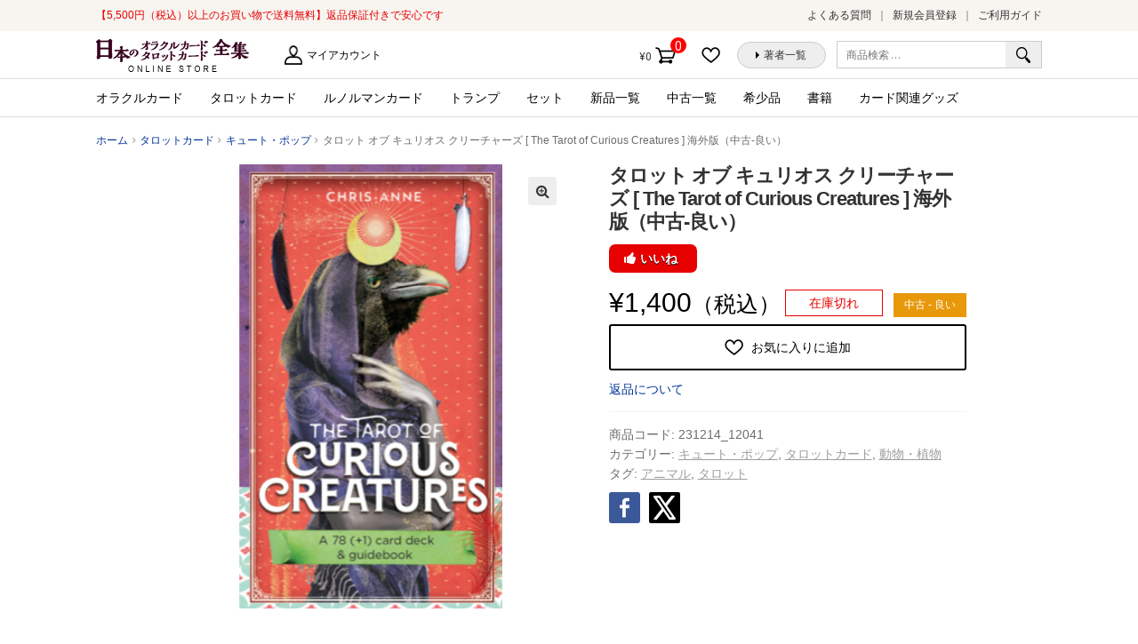

--- FILE ---
content_type: text/html; charset=UTF-8
request_url: https://card.visionary-c.com/product/%E3%82%BF%E3%83%AD%E3%83%83%E3%83%88-%E3%82%AA%E3%83%96-%E3%82%AD%E3%83%A5%E3%83%AA%E3%82%AA%E3%82%B9-%E3%82%AF%E3%83%AA%E3%83%BC%E3%83%81%E3%83%A3%E3%83%BC%E3%82%BA-the-tarot-of-curious-creatures-5/
body_size: 73189
content:
<!doctype html>
<html lang="ja"
	prefix="og: https://ogp.me/ns#" >
<head>
<meta charset="UTF-8">
<meta name="viewport" content="width=device-width, initial-scale=1, maximum-scale=1.0, user-scalable=no">
<link rel="profile" href="http://gmpg.org/xfn/11">
<link rel="pingback" href="https://card.visionary-c.com/wp/xmlrpc.php">

				<script>document.documentElement.className = document.documentElement.className + ' yes-js js_active js'</script>
					<!-- Google Tag Manager -->
	<script>(function(w,d,s,l,i){w[l]=w[l]||[];w[l].push({'gtm.start':
		new Date().getTime(),event:'gtm.js'});var f=d.getElementsByTagName(s)[0],
	j=d.createElement(s),dl=l!='dataLayer'?'&l='+l:'';j.async=true;j.src=
	'https://www.googletagmanager.com/gtm.js?id='+i+dl;f.parentNode.insertBefore(j,f);
})(window,document,'script','dataLayer','GTM-KJ7NJ8H');</script>
<!-- End Google Tag Manager -->
<title>タロット オブ キュリオス クリーチャーズ [ The Tarot of Curious Creatures ] 海外版（中古-良い） | 日本のオラクルカード・タロットカード全集オンラインストア</title>
<script>(function(d, s, id){
				 var js, fjs = d.getElementsByTagName(s)[0];
				 if (d.getElementById(id)) {return;}
				 js = d.createElement(s); js.id = id;
				 js.src = "//connect.facebook.net/en_US/sdk.js#xfbml=1&version=v2.6";
				 fjs.parentNode.insertBefore(js, fjs);
			   }(document, 'script', 'facebook-jssdk'));</script><meta name='robots' content='max-image-preview:large' />

<!-- All in One SEO Pack 3.2.10 によって Michael Torbert の Semper Fi Web Design[874,985] -->
<meta name="description"  content="箱及びカードと小冊子も綺麗な状態です。 日本語版と紙質が異なりますのでご注意ください。 海外版につき、日本語解説書は付属していません。" />

<script type="application/ld+json" class="aioseop-schema">{}</script>
<link rel="canonical" href="https://card.visionary-c.com/product/タロット-オブ-キュリオス-クリーチャーズ-the-tarot-of-curious-creatures-5/" />
<meta property="og:type" content="article" />
<meta property="og:title" content="タロット オブ キュリオス クリーチャーズ [ The Tarot of Curious Creatures ] 海外版（中古-良い） | 日本のオラクルカード・タロットカード全集オンラインストア" />
<meta property="og:description" content="箱及びカードと小冊子も綺麗な状態です。 日本語版と紙質が異なりますのでご注意ください。 海外版につき、日本語解説書は付属していません。" />
<meta property="og:url" content="https://card.visionary-c.com/product/タロット-オブ-キュリオス-クリーチャーズ-the-tarot-of-curious-creatures-5/" />
<meta property="og:site_name" content="日本のオラクルカード・タロットカード全集オンラインストア" />
<meta property="og:image" content="https://card.visionary-c.com/wp/wp-content/uploads/2022/08/スクリーンショット-2022-08-05-12.18.33.png" />
<meta property="article:published_time" content="2017-12-14T09:50:29Z" />
<meta property="article:modified_time" content="2023-12-16T23:41:01Z" />
<meta property="og:image:secure_url" content="https://card.visionary-c.com/wp/wp-content/uploads/2022/08/スクリーンショット-2022-08-05-12.18.33.png" />
<meta name="twitter:card" content="summary" />
<meta name="twitter:title" content="タロット オブ キュリオス クリーチャーズ [ The Tarot of Curious Creatures ] 海外版（中古-良い） |" />
<meta name="twitter:description" content="箱及びカードと小冊子も綺麗な状態です。 日本語版と紙質が異なりますのでご注意ください。 海外版につき、日本語解説書は付属していません。" />
<meta name="twitter:image" content="https://card.visionary-c.com/wp/wp-content/uploads/2022/08/スクリーンショット-2022-08-05-12.18.33.png" />
<!-- All in One SEO Pack -->
<link rel='dns-prefetch' href='//ws.sharethis.com' />
<link rel='dns-prefetch' href='//maxcdn.bootstrapcdn.com' />
<link rel='dns-prefetch' href='//fonts.googleapis.com' />
<link rel='dns-prefetch' href='//s.w.org' />
<link rel="alternate" type="application/rss+xml" title="日本のオラクルカード・タロットカード全集オンラインストア &raquo; フィード" href="https://card.visionary-c.com/feed/" />
<link rel="alternate" type="application/rss+xml" title="日本のオラクルカード・タロットカード全集オンラインストア &raquo; コメントフィード" href="https://card.visionary-c.com/comments/feed/" />
<link rel="alternate" type="application/rss+xml" title="日本のオラクルカード・タロットカード全集オンラインストア &raquo; タロット オブ キュリオス クリーチャーズ [ The Tarot of Curious Creatures ] 海外版（中古-良い） のコメントのフィード" href="https://card.visionary-c.com/product/%e3%82%bf%e3%83%ad%e3%83%83%e3%83%88-%e3%82%aa%e3%83%96-%e3%82%ad%e3%83%a5%e3%83%aa%e3%82%aa%e3%82%b9-%e3%82%af%e3%83%aa%e3%83%bc%e3%83%81%e3%83%a3%e3%83%bc%e3%82%ba-the-tarot-of-curious-creatures-5/feed/" />
		<script type="text/javascript">
			window._wpemojiSettings = {"baseUrl":"https:\/\/s.w.org\/images\/core\/emoji\/13.0.1\/72x72\/","ext":".png","svgUrl":"https:\/\/s.w.org\/images\/core\/emoji\/13.0.1\/svg\/","svgExt":".svg","source":{"concatemoji":"https:\/\/card.visionary-c.com\/wp\/wp-includes\/js\/wp-emoji-release.min.js?ver=5.7.2"}};
			!function(e,a,t){var n,r,o,i=a.createElement("canvas"),p=i.getContext&&i.getContext("2d");function s(e,t){var a=String.fromCharCode;p.clearRect(0,0,i.width,i.height),p.fillText(a.apply(this,e),0,0);e=i.toDataURL();return p.clearRect(0,0,i.width,i.height),p.fillText(a.apply(this,t),0,0),e===i.toDataURL()}function c(e){var t=a.createElement("script");t.src=e,t.defer=t.type="text/javascript",a.getElementsByTagName("head")[0].appendChild(t)}for(o=Array("flag","emoji"),t.supports={everything:!0,everythingExceptFlag:!0},r=0;r<o.length;r++)t.supports[o[r]]=function(e){if(!p||!p.fillText)return!1;switch(p.textBaseline="top",p.font="600 32px Arial",e){case"flag":return s([127987,65039,8205,9895,65039],[127987,65039,8203,9895,65039])?!1:!s([55356,56826,55356,56819],[55356,56826,8203,55356,56819])&&!s([55356,57332,56128,56423,56128,56418,56128,56421,56128,56430,56128,56423,56128,56447],[55356,57332,8203,56128,56423,8203,56128,56418,8203,56128,56421,8203,56128,56430,8203,56128,56423,8203,56128,56447]);case"emoji":return!s([55357,56424,8205,55356,57212],[55357,56424,8203,55356,57212])}return!1}(o[r]),t.supports.everything=t.supports.everything&&t.supports[o[r]],"flag"!==o[r]&&(t.supports.everythingExceptFlag=t.supports.everythingExceptFlag&&t.supports[o[r]]);t.supports.everythingExceptFlag=t.supports.everythingExceptFlag&&!t.supports.flag,t.DOMReady=!1,t.readyCallback=function(){t.DOMReady=!0},t.supports.everything||(n=function(){t.readyCallback()},a.addEventListener?(a.addEventListener("DOMContentLoaded",n,!1),e.addEventListener("load",n,!1)):(e.attachEvent("onload",n),a.attachEvent("onreadystatechange",function(){"complete"===a.readyState&&t.readyCallback()})),(n=t.source||{}).concatemoji?c(n.concatemoji):n.wpemoji&&n.twemoji&&(c(n.twemoji),c(n.wpemoji)))}(window,document,window._wpemojiSettings);
		</script>
		<style type="text/css">
img.wp-smiley,
img.emoji {
	display: inline !important;
	border: none !important;
	box-shadow: none !important;
	height: 1em !important;
	width: 1em !important;
	margin: 0 .07em !important;
	vertical-align: -0.1em !important;
	background: none !important;
	padding: 0 !important;
}
</style>
	<link rel='stylesheet' id='wp-block-library-css'  href='https://card.visionary-c.com/wp/wp-includes/css/dist/block-library/style.min.css?ver=5.7.2' type='text/css' media='all' />
<link rel='stylesheet' id='wc-block-vendors-style-css'  href='https://card.visionary-c.com/wp/wp-content/plugins/woocommerce/packages/woocommerce-blocks/build/vendors-style.css?ver=5.3.3' type='text/css' media='all' />
<link rel='stylesheet' id='wc-block-style-css'  href='https://card.visionary-c.com/wp/wp-content/plugins/woocommerce/packages/woocommerce-blocks/build/style.css?ver=5.3.3' type='text/css' media='all' />
<link rel='stylesheet' id='jquery-selectBox-css'  href='https://card.visionary-c.com/wp/wp-content/plugins/yith-woocommerce-wishlist/assets/css/jquery.selectBox.css?ver=1.2.0' type='text/css' media='all' />
<link rel='stylesheet' id='yith-wcwl-font-awesome-css'  href='https://card.visionary-c.com/wp/wp-content/plugins/yith-woocommerce-wishlist/assets/css/font-awesome.css?ver=4.7.0' type='text/css' media='all' />
<link rel='stylesheet' id='woocommerce_prettyPhoto_css-css'  href='//card.visionary-c.com/wp/wp-content/plugins/woocommerce/assets/css/prettyPhoto.css?ver=3.1.6' type='text/css' media='all' />
<link rel='stylesheet' id='yith-wcwl-main-css'  href='https://card.visionary-c.com/wp/wp-content/plugins/yith-woocommerce-wishlist/assets/css/style.css?ver=3.0.23' type='text/css' media='all' />
<link rel='stylesheet' id='likebtn_style-css'  href='https://card.visionary-c.com/wp/wp-content/plugins/likebtn-like-button/public/css/style.css?ver=5.7.2' type='text/css' media='all' />
<link rel='stylesheet' id='simple-share-buttons-adder-font-awesome-css'  href='//maxcdn.bootstrapcdn.com/font-awesome/4.3.0/css/font-awesome.min.css?ver=5.7.2' type='text/css' media='all' />
<link rel='stylesheet' id='photoswipe-css'  href='https://card.visionary-c.com/wp/wp-content/plugins/woocommerce/assets/css/photoswipe/photoswipe.min.css?ver=5.5.4' type='text/css' media='all' />
<link rel='stylesheet' id='photoswipe-default-skin-css'  href='https://card.visionary-c.com/wp/wp-content/plugins/woocommerce/assets/css/photoswipe/default-skin/default-skin.min.css?ver=5.5.4' type='text/css' media='all' />
<style id='woocommerce-inline-inline-css' type='text/css'>
.woocommerce form .form-row .required { visibility: visible; }
</style>
<link rel='stylesheet' id='yith-wcwl-theme-css'  href='https://card.visionary-c.com/wp/wp-content/plugins/yith-woocommerce-wishlist/assets/css/themes/storefront.css?ver=3.0.23' type='text/css' media='all' />
<link rel='stylesheet' id='wc-gateway-linepay-smart-payment-buttons-css'  href='https://card.visionary-c.com/wp/wp-content/plugins/woocommerce-for-japan/assets/css/linepay_button.css?ver=5.7.2' type='text/css' media='all' />
<link rel='stylesheet' id='storefront-style-css'  href='https://card.visionary-c.com/wp/wp-content/themes/storefront/style.css?ver=5.7.2' type='text/css' media='all' />
<style id='storefront-style-inline-css' type='text/css'>

			.main-navigation ul li a,
			.site-title a,
			ul.menu li a,
			.site-branding h1 a,
			.site-footer .storefront-handheld-footer-bar a:not(.button),
			button.menu-toggle,
			button.menu-toggle:hover {
				color: #333333;
			}

			button.menu-toggle,
			button.menu-toggle:hover {
				border-color: #333333;
			}

			.main-navigation ul li a:hover,
			.main-navigation ul li:hover > a,
			.site-title a:hover,
			a.cart-contents:hover,
			.site-header-cart .widget_shopping_cart a:hover,
			.site-header-cart:hover > li > a,
			.site-header ul.menu li.current-menu-item > a {
				color: #838383;
			}

			table th {
				background-color: #f8f8f8;
			}

			table tbody td {
				background-color: #fdfdfd;
			}

			table tbody tr:nth-child(2n) td,
			fieldset,
			fieldset legend {
				background-color: #fbfbfb;
			}

			.site-header,
			.secondary-navigation ul ul,
			.main-navigation ul.menu > li.menu-item-has-children:after,
			.secondary-navigation ul.menu ul,
			.storefront-handheld-footer-bar,
			.storefront-handheld-footer-bar ul li > a,
			.storefront-handheld-footer-bar ul li.search .site-search,
			button.menu-toggle,
			button.menu-toggle:hover {
				background-color: #ffffff;
			}

			p.site-description,
			.site-header,
			.storefront-handheld-footer-bar {
				color: #6d6d6d;
			}

			.storefront-handheld-footer-bar ul li.cart .count,
			button.menu-toggle:after,
			button.menu-toggle:before,
			button.menu-toggle span:before {
				background-color: #333333;
			}

			.storefront-handheld-footer-bar ul li.cart .count {
				color: #ffffff;
			}

			.storefront-handheld-footer-bar ul li.cart .count {
				border-color: #ffffff;
			}

			h1, h2, h3, h4, h5, h6 {
				color: #333333;
			}

			.widget h1 {
				border-bottom-color: #333333;
			}

			body,
			.secondary-navigation a,
			.onsale,
			.pagination .page-numbers li .page-numbers:not(.current), .woocommerce-pagination .page-numbers li .page-numbers:not(.current) {
				color: #6d6d6d;
			}

			.widget-area .widget a,
			.hentry .entry-header .posted-on a,
			.hentry .entry-header .byline a {
				color: #9f9f9f;
			}

			a  {
				color: #96588a;
			}

			a:focus,
			.button:focus,
			.button.alt:focus,
			.button.added_to_cart:focus,
			.button.wc-forward:focus,
			button:focus,
			input[type="button"]:focus,
			input[type="reset"]:focus,
			input[type="submit"]:focus {
				outline-color: #96588a;
			}

			button, input[type="button"], input[type="reset"], input[type="submit"], .button, .added_to_cart, .widget a.button, .site-header-cart .widget_shopping_cart a.button {
				background-color: #eeeeee;
				border-color: #eeeeee;
				color: #333333;
			}

			button:hover, input[type="button"]:hover, input[type="reset"]:hover, input[type="submit"]:hover, .button:hover, .added_to_cart:hover, .widget a.button:hover, .site-header-cart .widget_shopping_cart a.button:hover {
				background-color: #d5d5d5;
				border-color: #d5d5d5;
				color: #333333;
			}

			button.alt, input[type="button"].alt, input[type="reset"].alt, input[type="submit"].alt, .button.alt, .added_to_cart.alt, .widget-area .widget a.button.alt, .added_to_cart, .widget a.button.checkout {
				background-color: #333333;
				border-color: #333333;
				color: #ffffff;
			}

			button.alt:hover, input[type="button"].alt:hover, input[type="reset"].alt:hover, input[type="submit"].alt:hover, .button.alt:hover, .added_to_cart.alt:hover, .widget-area .widget a.button.alt:hover, .added_to_cart:hover, .widget a.button.checkout:hover {
				background-color: #1a1a1a;
				border-color: #1a1a1a;
				color: #ffffff;
			}

			.pagination .page-numbers li .page-numbers.current, .woocommerce-pagination .page-numbers li .page-numbers.current {
				background-color: #e6e6e6;
				color: #6d6d6d;
			}

			#comments .comment-list .comment-content .comment-text {
				background-color: #f8f8f8;
			}

			.site-footer {
				background-color: #f0f0f0;
				color: #6d6d6d;
			}

			.site-footer a:not(.button) {
				color: #333333;
			}

			.site-footer h1, .site-footer h2, .site-footer h3, .site-footer h4, .site-footer h5, .site-footer h6 {
				color: #333333;
			}

			#order_review {
				background-color: #ffffff;
			}

			#payment .payment_methods > li .payment_box,
			#payment .place-order {
				background-color: #fafafa;
			}

			#payment .payment_methods > li:not(.woocommerce-notice) {
				background-color: #f5f5f5;
			}

			#payment .payment_methods > li:not(.woocommerce-notice):hover {
				background-color: #f0f0f0;
			}

			@media screen and ( min-width: 768px ) {
				.secondary-navigation ul.menu a:hover {
					color: #868686;
				}

				.secondary-navigation ul.menu a {
					color: #6d6d6d;
				}

				.site-header-cart .widget_shopping_cart,
				.main-navigation ul.menu ul.sub-menu,
				.main-navigation ul.nav-menu ul.children {
					background-color: #f0f0f0;
				}

				.site-header-cart .widget_shopping_cart .buttons,
				.site-header-cart .widget_shopping_cart .total {
					background-color: #f5f5f5;
				}

				.site-header {
					border-bottom-color: #f0f0f0;
				}
			}
</style>
<link rel='stylesheet' id='storefront-child-style-css'  href='https://card.visionary-c.com/wp/wp-content/themes/storefront-visionary/style.css?ver=5.7.2' type='text/css' media='all' />
<link rel='stylesheet' id='swiper_css-css'  href='https://card.visionary-c.com/wp/wp-content/themes/storefront-visionary/common/css/swiper.min.css?ver=5.7.2' type='text/css' media='all' />
<link rel='stylesheet' id='storefront-icons-css'  href='https://card.visionary-c.com/wp/wp-content/themes/storefront/assets/sass/base/icons.css?ver=2.2.5' type='text/css' media='all' />
<link rel='stylesheet' id='storefront-fonts-css'  href='https://fonts.googleapis.com/css?family=Source+Sans+Pro:400,300,300italic,400italic,600,700,900&#038;subset=latin%2Clatin-ext' type='text/css' media='all' />
<link rel='stylesheet' id='storefront-woocommerce-style-css'  href='https://card.visionary-c.com/wp/wp-content/themes/storefront/assets/sass/woocommerce/woocommerce.css?ver=2.2.5' type='text/css' media='all' />
<style id='storefront-woocommerce-style-inline-css' type='text/css'>

			a.cart-contents,
			.site-header-cart .widget_shopping_cart a {
				color: #333333;
			}

			table.cart td.product-remove,
			table.cart td.actions {
				border-top-color: #ffffff;
			}

			.woocommerce-tabs ul.tabs li.active a,
			ul.products li.product .price,
			.onsale,
			.widget_search form:before,
			.widget_product_search form:before {
				color: #6d6d6d;
			}

			.woocommerce-breadcrumb a,
			a.woocommerce-review-link,
			.product_meta a {
				color: #9f9f9f;
			}

			.onsale {
				border-color: #6d6d6d;
			}

			.star-rating span:before,
			.quantity .plus, .quantity .minus,
			p.stars a:hover:after,
			p.stars a:after,
			.star-rating span:before,
			#payment .payment_methods li input[type=radio]:first-child:checked+label:before {
				color: #96588a;
			}

			.widget_price_filter .ui-slider .ui-slider-range,
			.widget_price_filter .ui-slider .ui-slider-handle {
				background-color: #96588a;
			}

			.order_details {
				background-color: #f8f8f8;
			}

			.order_details > li {
				border-bottom: 1px dotted #e3e3e3;
			}

			.order_details:before,
			.order_details:after {
				background: -webkit-linear-gradient(transparent 0,transparent 0),-webkit-linear-gradient(135deg,#f8f8f8 33.33%,transparent 33.33%),-webkit-linear-gradient(45deg,#f8f8f8 33.33%,transparent 33.33%)
			}

			p.stars a:before,
			p.stars a:hover~a:before,
			p.stars.selected a.active~a:before {
				color: #6d6d6d;
			}

			p.stars.selected a.active:before,
			p.stars:hover a:before,
			p.stars.selected a:not(.active):before,
			p.stars.selected a.active:before {
				color: #96588a;
			}

			.single-product div.product .woocommerce-product-gallery .woocommerce-product-gallery__trigger {
				background-color: #eeeeee;
				color: #333333;
			}

			.single-product div.product .woocommerce-product-gallery .woocommerce-product-gallery__trigger:hover {
				background-color: #d5d5d5;
				border-color: #d5d5d5;
				color: #333333;
			}

			.button.loading {
				color: #eeeeee;
			}

			.button.loading:hover {
				background-color: #eeeeee;
			}

			.button.loading:after {
				color: #333333;
			}

			@media screen and ( min-width: 768px ) {
				.site-header-cart .widget_shopping_cart,
				.site-header .product_list_widget li .quantity {
					color: #6d6d6d;
				}
			}
</style>
<link rel='stylesheet' id='sib-front-css-css'  href='https://card.visionary-c.com/wp/wp-content/plugins/mailin/css/mailin-front.css?ver=5.7.2' type='text/css' media='all' />
<script type='text/javascript' src='https://card.visionary-c.com/wp/wp-includes/js/jquery/jquery.min.js?ver=3.5.1' id='jquery-core-js'></script>
<script type='text/javascript' src='https://card.visionary-c.com/wp/wp-includes/js/jquery/jquery-migrate.min.js?ver=3.3.2' id='jquery-migrate-js'></script>
<script type='text/javascript' id='likebtn_frontend-js-extra'>
/* <![CDATA[ */
var likebtn_eh_data = {"ajaxurl":"https:\/\/card.visionary-c.com\/wp\/wp-admin\/admin-ajax.php","security":"a983935ae0"};
/* ]]> */
</script>
<script type='text/javascript' src='https://card.visionary-c.com/wp/wp-content/plugins/likebtn-like-button/public/js/frontend.js?ver=5.7.2' id='likebtn_frontend-js'></script>
<script id='st_insights_js' type='text/javascript' src='https://ws.sharethis.com/button/st_insights.js?publisher=4d48b7c5-0ae3-43d4-bfbe-3ff8c17a8ae6&#038;product=simpleshare' id='ssba-sharethis-js'></script>
<script type='text/javascript' src='https://card.visionary-c.com/wp/wp-content/themes/storefront-visionary/common/js/common.js?ver=3.3332' id='common_js-js'></script>
<script type='text/javascript' src='https://card.visionary-c.com/wp/wp-content/themes/storefront-visionary/common/js/swiper.min.js?ver=5.7.2' id='swiper_js-js'></script>
<script type='text/javascript' id='sib-front-js-js-extra'>
/* <![CDATA[ */
var sibErrMsg = {"invalidMail":"Please fill out valid email address","requiredField":"Please fill out required fields","invalidDateFormat":"Please fill out valid date format","invalidSMSFormat":"Please fill out valid phone number"};
var ajax_sib_front_object = {"ajax_url":"https:\/\/card.visionary-c.com\/wp\/wp-admin\/admin-ajax.php","ajax_nonce":"66f20ad34b","flag_url":"https:\/\/card.visionary-c.com\/wp\/wp-content\/plugins\/mailin\/img\/flags\/"};
/* ]]> */
</script>
<script type='text/javascript' src='https://card.visionary-c.com/wp/wp-content/plugins/mailin/js/mailin-front.js?ver=1646365185' id='sib-front-js-js'></script>
<link rel="https://api.w.org/" href="https://card.visionary-c.com/wp-json/" /><link rel="alternate" type="application/json" href="https://card.visionary-c.com/wp-json/wp/v2/product/47609" /><link rel="EditURI" type="application/rsd+xml" title="RSD" href="https://card.visionary-c.com/wp/xmlrpc.php?rsd" />
<link rel="wlwmanifest" type="application/wlwmanifest+xml" href="https://card.visionary-c.com/wp/wp-includes/wlwmanifest.xml" /> 
<meta name="generator" content="WordPress 5.7.2" />
<meta name="generator" content="WooCommerce 5.5.4" />
<link rel='shortlink' href='https://card.visionary-c.com/?p=47609' />
<link rel="alternate" type="application/json+oembed" href="https://card.visionary-c.com/wp-json/oembed/1.0/embed?url=https%3A%2F%2Fcard.visionary-c.com%2Fproduct%2F%25e3%2582%25bf%25e3%2583%25ad%25e3%2583%2583%25e3%2583%2588-%25e3%2582%25aa%25e3%2583%2596-%25e3%2582%25ad%25e3%2583%25a5%25e3%2583%25aa%25e3%2582%25aa%25e3%2582%25b9-%25e3%2582%25af%25e3%2583%25aa%25e3%2583%25bc%25e3%2583%2581%25e3%2583%25a3%25e3%2583%25bc%25e3%2582%25ba-the-tarot-of-curious-creatures-5%2F" />
<link rel="alternate" type="text/xml+oembed" href="https://card.visionary-c.com/wp-json/oembed/1.0/embed?url=https%3A%2F%2Fcard.visionary-c.com%2Fproduct%2F%25e3%2582%25bf%25e3%2583%25ad%25e3%2583%2583%25e3%2583%2588-%25e3%2582%25aa%25e3%2583%2596-%25e3%2582%25ad%25e3%2583%25a5%25e3%2583%25aa%25e3%2582%25aa%25e3%2582%25b9-%25e3%2582%25af%25e3%2583%25aa%25e3%2583%25bc%25e3%2583%2581%25e3%2583%25a3%25e3%2583%25bc%25e3%2582%25ba-the-tarot-of-curious-creatures-5%2F&#038;format=xml" />
<meta name="framework" content="Redux 4.3.9" />
		<link href="https://fonts.googleapis.com/css?family=Lato:700i|Roboto|Roboto+Condensed:400i|Lato" rel="stylesheet">
		<link rel="apple-touch-icon" sizes="120x120" href="/favicon/apple-touch-icon.png">
		<link rel="icon" type="image/png" sizes="32x32" href="/favicon/favicon-32x32.png">
		<link rel="icon" type="image/png" sizes="16x16" href="/favicon/favicon-16x16.png">
		<link rel="manifest" href="/favicon/site.webmanifest">
		<link rel="mask-icon" href="/favicon/safari-pinned-tab.svg" color="#5bbad5">
		<link rel="shortcut icon" href="/favicon/favicon.ico">
		<meta name="msapplication-TileColor" content="#ffffff">
		<meta name="msapplication-config" content="/favicon/browserconfig.xml">
		<meta name="theme-color" content="#ffffff">
			<noscript><style>.woocommerce-product-gallery{ opacity: 1 !important; }</style></noscript>
	<style type="text/css">.recentcomments a{display:inline !important;padding:0 !important;margin:0 !important;}</style></head>

<body class="product-template-default single single-product postid-47609 wp-custom-logo theme-storefront woocommerce woocommerce-page woocommerce-no-js storefront-full-width-content left-sidebar woocommerce-active">

	<!-- Google Tag Manager (noscript) -->
	<noscript><iframe src="https://www.googletagmanager.com/ns.html?id=GTM-KJ7NJ8H"
		height="0" width="0" style="display:none;visibility:hidden"></iframe></noscript>
		<!-- End Google Tag Manager (noscript) -->
		
<div id="page" class="hfeed site">
	<div class="storefront-pre_header">
	<div class="col-full"><p class="h_catch">【5,500円（税込）以上のお買い物で送料無料】返品保証付きで安心です</p>		<nav class="pre-header-navigation" role="navigation">
			<div class="menu-%e3%83%98%e3%83%83%e3%83%80%e3%83%bc%e3%81%ae%e4%b8%8a%e3%83%a1%e3%83%8b%e3%83%a5%e3%83%bc-container"><ul id="menu-%e3%83%98%e3%83%83%e3%83%80%e3%83%bc%e3%81%ae%e4%b8%8a%e3%83%a1%e3%83%8b%e3%83%a5%e3%83%bc" class="menu"><li id="menu-item-29" class="menu-item menu-item-type-post_type menu-item-object-page menu-item-29"><a href="https://card.visionary-c.com/faq/">よくある質問</a></li>
<li id="menu-item-5229" class="menu-item menu-item-type-custom menu-item-object-custom menu-item-5229"><a href="http://card.visionary-c.com/my-account/">新規会員登録</a></li>
<li id="menu-item-27" class="menu-item menu-item-type-post_type menu-item-object-page menu-item-27"><a href="https://card.visionary-c.com/user-guide/">ご利用ガイド</a></li>
</ul></div>		</nav><!-- #site-navigation -->
		</div>
	</div>
	<header id="masthead" class="site-header" role="banner" style="">
		<div class="col-full">

					<div class="site-branding">
			<a href="https://card.visionary-c.com/" class="custom-logo-link" rel="home"><img width="172" height="37" src="https://card.visionary-c.com/wp/wp-content/uploads/2018/09/logo-1.jpg" class="custom-logo" alt="日本のオラクルカード・タロットカード全集オンラインストア" /></a>		</div>
		<p class="h_description"></p>		    <nav class="secondary-navigation" role="navigation" aria-label="サブナビゲーション">
			    <div class="menu-%e7%ac%ac2%e3%83%a1%e3%83%8b%e3%83%a5%e3%83%bc-container"><ul id="menu-%e7%ac%ac2%e3%83%a1%e3%83%8b%e3%83%a5%e3%83%bc" class="menu"><li id="menu-item-16" class="menu-item menu-item-type-post_type menu-item-object-page menu-item-16"><a href="https://card.visionary-c.com/my-account/">マイアカウント</a></li>
</ul></div>		    </nav><!-- #site-navigation -->
		    			<div class="site-search">
				<div class="widget woocommerce widget_product_search"><form role="search" method="get" class="woocommerce-product-search" action="https://card.visionary-c.com/">
	<label class="screen-reader-text" for="woocommerce-product-search-field-0">検索対象:</label>
	<input type="search" id="woocommerce-product-search-field-0" class="search-field" placeholder="商品検索 &hellip;" value="" name="s" />
	<button type="submit" value="検索">検索</button>
	<input type="hidden" name="post_type" value="product" />
</form>
</div>			</div>
				<nav class="header_buttons-navigation" role="navigation">
			<div class="menu-%e3%83%98%e3%83%83%e3%83%80%e3%83%bc%e3%83%9c%e3%82%bf%e3%83%b3-container"><ul id="menu-%e3%83%98%e3%83%83%e3%83%80%e3%83%bc%e3%83%9c%e3%82%bf%e3%83%b3" class="menu"><li id="menu-item-42" class="menu-item menu-item-type-post_type menu-item-object-page menu-item-42"><a href="https://card.visionary-c.com/wishlist/">お気に入りに追加した商品</a></li>
<li id="menu-item-17" class="menu-item menu-item-type-custom menu-item-object-custom menu-item-17"><a href="/creators/list/a/">著者一覧</a></li>
</ul></div>		</nav><!-- #site-navigation -->
				<ul id="site-header-cart" class="site-header-cart menu">
			<li class="">
							<a class="cart-contents" href="https://card.visionary-c.com/cart/" title="ショッピングカートを見る">
				<span class="amount">&yen;0</span> <span class="count">0件の商品</span>
			</a>
					</li>
			<li>
				<div class="widget woocommerce widget_shopping_cart"><div class="widget_shopping_cart_content"></div></div>			</li>
		</ul>
		<div class="storefront-primary-navigation"><nav id="site-navigation" class="main-navigation" role="navigation"><button class="menu-toggle" aria-controls="site-navigation" aria-expanded="false"><span></span></button><div class="menu"><ul class="h_nav_product-nav-menu"><li class="cat-item cat-item-16"><a href="https://card.visionary-c.com/product/product-category/oracle/">オラクルカード</a>
	</li>
	<li class="cat-item cat-item-17"><a href="https://card.visionary-c.com/product/product-category/tarot/">タロットカード</a>
	</li>
	<li class="cat-item cat-item-166"><a href="https://card.visionary-c.com/product/product-category/lenormand/">ルノルマンカード</a>
	</li>
	<li class="cat-item cat-item-92"><a href="https://card.visionary-c.com/product/product-category/other/">トランプ</a>
	</li>
	<li class="cat-item cat-item-20"><a href="https://card.visionary-c.com/product/product-category/set/">セット</a>
	</li>
<!-- 新品一覧（旧：トライアル） -->
<li class="cat-item cat-item-21"><a href="https://card.visionary-c.com/product/product-category/new/">新品一覧</a></li>

<!-- 中古一覧（旧：均一市） -->
<li class="cat-item cat-item-22"><a href="https://card.visionary-c.com/product/product-category/used/">中古一覧</a></li>

<li class="cat-item cat-item-19"><a href="https://card.visionary-c.com/product/product-category/rare/">希少品</a></li>
	<li class="cat-item cat-item-93"><a href="https://card.visionary-c.com/product/product-category/books/">書籍</a>
	</li>
	<li class="cat-item cat-item-23"><a href="https://card.visionary-c.com/product/product-category/goods/">カード関連グッズ</a>
	</li></ul></div></nav></div>
		</div>
	</header><!-- #masthead -->

	
	<div id="content" class="site-content" tabindex="-1">
		<div class="col-full">

		<nav class="woocommerce-breadcrumb" itemprop="breadcrumb"><a href="https://card.visionary-c.com">ホーム</a><span class="breadcrumb-separator"> / </span><a href="https://card.visionary-c.com//product/product-category/tarot/">タロットカード</a><span class="breadcrumb-separator"> / </span><a href="https://card.visionary-c.com//product/product-category/tarot/tarot9/">キュート・ポップ</a><span class="breadcrumb-separator"> / </span>タロット オブ キュリオス クリーチャーズ [ The Tarot of Curious Creatures ] 海外版（中古-良い）</nav><div class="woocommerce"></div>
			<div id="primary" class="content-area">
			<main id="main" class="site-main" role="main">
		
					
			<div class="woocommerce-notices-wrapper"></div><div id="product-47609" class="product-status-used_c product type-product post-47609 status-publish first outofstock product_cat-tarot9 product_cat-tarot product_cat-tarot15 product_tag-549 product_tag-556 has-post-thumbnail purchasable product-type-simple">

	<div class="woocommerce-product-gallery woocommerce-product-gallery--with-images woocommerce-product-gallery--columns-6 images" data-columns="5" style="opacity: 0; transition: opacity .25s ease-in-out;">
	<figure class="woocommerce-product-gallery__wrapper">
		<div data-thumb="https://card.visionary-c.com/wp/wp-content/uploads/2022/08/スクリーンショット-2022-08-05-12.18.33-100x100.png" data-thumb-alt="" class="woocommerce-product-gallery__image"><a href="https://card.visionary-c.com/wp/wp-content/uploads/2022/08/スクリーンショット-2022-08-05-12.18.33.png"><img width="269" height="453" src="https://card.visionary-c.com/wp/wp-content/uploads/2022/08/スクリーンショット-2022-08-05-12.18.33.png" class="wp-post-image" alt="" loading="lazy" title="スクリーンショット 2022-08-05 12.18.33" data-caption="" data-src="https://card.visionary-c.com/wp/wp-content/uploads/2022/08/スクリーンショット-2022-08-05-12.18.33.png" data-large_image="https://card.visionary-c.com/wp/wp-content/uploads/2022/08/スクリーンショット-2022-08-05-12.18.33.png" data-large_image_width="269" data-large_image_height="453" srcset="https://card.visionary-c.com/wp/wp-content/uploads/2022/08/スクリーンショット-2022-08-05-12.18.33.png 269w, https://card.visionary-c.com/wp/wp-content/uploads/2022/08/スクリーンショット-2022-08-05-12.18.33-178x300.png 178w, https://card.visionary-c.com/wp/wp-content/uploads/2022/08/スクリーンショット-2022-08-05-12.18.33-180x303.png 180w" sizes="(max-width: 269px) 100vw, 269px" /></a></div>	</figure>
</div>

	<div class="summary entry-summary">
		<h1 class="product_title entry-title">タロット オブ キュリオス クリーチャーズ [ The Tarot of Curious Creatures ] 海外版（中古-良い）</h1><div class="likebtn_container"><!-- LikeBtn.com BEGIN --><span class="likebtn-wrapper" data-identifier="product_47609" data-site_id="621c55c8943ec9ed38e7e9bd" data-theme="github" data-lang="ja" data-dislike_enabled="false" data-icon_dislike_show="false" data-i18n_like="いいね" data-style="" data-unlike_allowed="" data-show_copyright="" data-item_url="https://card.visionary-c.com/product/%e3%82%bf%e3%83%ad%e3%83%83%e3%83%88-%e3%82%aa%e3%83%96-%e3%82%ad%e3%83%a5%e3%83%aa%e3%82%aa%e3%82%b9-%e3%82%af%e3%83%aa%e3%83%bc%e3%83%81%e3%83%a3%e3%83%bc%e3%82%ba-the-tarot-of-curious-creatures-5/" data-item_title="タロット オブ キュリオス クリーチャーズ [ The Tarot of Curious Creatures ] 海外版（中古-良い）" data-item_image="https://card.visionary-c.com/wp/wp-content/uploads/2022/08/スクリーンショット-2022-08-05-12.18.33.png" data-item_date="2017-12-14T18:50:29+09:00" data-engine="WordPress" data-plugin_v="2.6.43" data-prx="https://card.visionary-c.com/wp/wp-admin/admin-ajax.php?action=likebtn_prx" data-event_handler="likebtn_eh"></span><!-- LikeBtn.com END --></div>	<div class="category_labels">
		<span class="newused">中古 - 良い</span>
				<!-- <span></span> -->
			</div>

	<p class="price" style="font-size: 25px;"><span class="woocommerce-Price-amount amount"><bdi><span class="woocommerce-Price-currencySymbol">&yen;</span>1,400</bdi></span>（税込）</p>
<p class="stock out-of-stock">在庫切れ</p>

<div class="yith-wcwl-add-to-wishlist add-to-wishlist-47609  wishlist-fragment on-first-load" data-fragment-ref="47609" data-fragment-options="{&quot;base_url&quot;:&quot;&quot;,&quot;in_default_wishlist&quot;:false,&quot;is_single&quot;:true,&quot;show_exists&quot;:false,&quot;product_id&quot;:47609,&quot;parent_product_id&quot;:47609,&quot;product_type&quot;:&quot;simple&quot;,&quot;show_view&quot;:true,&quot;browse_wishlist_text&quot;:&quot;\u304a\u6c17\u306b\u5165\u308a\u3092\u8868\u793a&quot;,&quot;already_in_wishslist_text&quot;:&quot;\u3059\u3067\u306b\u304a\u6c17\u306b\u5165\u308a\u4e00\u89a7\u306b\u5546\u54c1\u304c\u3042\u308a\u307e\u3059&quot;,&quot;product_added_text&quot;:&quot;\u304a\u6c17\u306b\u5165\u308a\u5546\u54c1\u306b\u8ffd\u52a0\u3057\u307e\u3057\u305f\uff01&quot;,&quot;heading_icon&quot;:&quot;&quot;,&quot;available_multi_wishlist&quot;:false,&quot;disable_wishlist&quot;:false,&quot;show_count&quot;:false,&quot;ajax_loading&quot;:false,&quot;loop_position&quot;:false,&quot;item&quot;:&quot;add_to_wishlist&quot;}">
			
			<!-- ADD TO WISHLIST -->
			
<div class="yith-wcwl-add-button">
	<a href="?add_to_wishlist=47609" rel="nofollow" data-product-id="47609" data-product-type="simple" data-original-product-id="47609" class="add_to_wishlist single_add_to_wishlist" data-title="お気に入りに追加">
				<span>お気に入りに追加</span>
	</a>
</div>

			<!-- COUNT TEXT -->
			
			</div>
<a class="cancel_link" href="https://card.visionary-c.com/user-guide/#returns">返品について</a><div class="product_meta">

	
	
		<span class="sku_wrapper">商品コード: <span class="sku">231214_12041</span></span>

	
	<span class="posted_in">カテゴリー: <a href="https://card.visionary-c.com//product/product-category/tarot/tarot9/" rel="tag">キュート・ポップ</a>, <a href="https://card.visionary-c.com//product/product-category/tarot/" rel="tag">タロットカード</a>, <a href="https://card.visionary-c.com//product/product-category/tarot/tarot15/" rel="tag">動物・植物</a></span>
	<span class="tagged_as">タグ: <a href="https://card.visionary-c.com//product/product-tag/%e3%82%a2%e3%83%8b%e3%83%9e%e3%83%ab/" rel="tag">アニマル</a>, <a href="https://card.visionary-c.com//product/product-tag/%e3%82%bf%e3%83%ad%e3%83%83%e3%83%88/" rel="tag">タロット</a></span>
	
</div>
<!-- Simple Share Buttons Adder (8.1.2) simplesharebuttons.com --><div class="ssba-classic-2 ssba ssbp-wrap left ssbp--theme-1"><div style="text-align:left"><span class="ssba-share-text">Share this...</span><br/><a data-site="" class="ssba_facebook_share" href="http://www.facebook.com/sharer.php?u=https://card.visionary-c.com/product/----the-tarot-of-curious-creatures-5/"  target="_blank" ><img src="https://card.visionary-c.com/wp/wp-content/plugins/simple-share-buttons-adder/buttons/somacro/facebook.png" style="width: 35px;" title="Facebook" class="ssba ssba-img" alt="Share on Facebook" /><div title="Facebook" class="ssbp-text">Facebook</div></a><a data-site='pinterest' class='ssba_pinterest_share' href='javascript:void((function()%7Bvar%20e=document.createElement(&apos;script&apos;);e.setAttribute(&apos;type&apos;,&apos;text/javascript&apos;);e.setAttribute(&apos;charset&apos;,&apos;UTF-8&apos;);e.setAttribute(&apos;src&apos;,&apos;//assets.pinterest.com/js/pinmarklet.js?r=&apos;+Math.random()*99999999);document.body.appendChild(e)%7D)());'><img src="https://card.visionary-c.com/wp/wp-content/plugins/simple-share-buttons-adder/buttons/somacro/pinterest.png" style="width: 35px;" title="Pinterest" class="ssba ssba-img" alt="Pin on Pinterest" /><div title="Pinterest" class="ssbp-text">Pinterest</div></a><a data-site="" class="ssba_twitter_share" href="http://twitter.com/share?url=https://card.visionary-c.com/product/----the-tarot-of-curious-creatures-5/&amp;text=%E3%82%BF%E3%83%AD%E3%83%83%E3%83%88%20%E3%82%AA%E3%83%96%20%E3%82%AD%E3%83%A5%E3%83%AA%E3%82%AA%E3%82%B9%20%E3%82%AF%E3%83%AA%E3%83%BC%E3%83%81%E3%83%A3%E3%83%BC%E3%82%BA%20%5B%20The%20Tarot%20of%20Curious%20Creatures%20%5D%20%E6%B5%B7%E5%A4%96%E7%89%88%EF%BC%88%E4%B8%AD%E5%8F%A4-%E8%89%AF%E3%81%84%EF%BC%89%20"  target=&quot;_blank&quot; ><img src="https://card.visionary-c.com/wp/wp-content/plugins/simple-share-buttons-adder/buttons/somacro/twitter.png" style="width: 35px;" title="Twitter" class="ssba ssba-img" alt="Tweet about this on Twitter" /><div title="Twitter" class="ssbp-text">Twitter</div></a><a data-site="linkedin" class="ssba_linkedin_share ssba_share_link" href="http://www.linkedin.com/shareArticle?mini=true&amp;url=https://card.visionary-c.com/product/----the-tarot-of-curious-creatures-5/"  target=&quot;_blank&quot; ><img src="https://card.visionary-c.com/wp/wp-content/plugins/simple-share-buttons-adder/buttons/somacro/linkedin.png" style="width: 35px;" title="LinkedIn" class="ssba ssba-img" alt="Share on LinkedIn" /><div title="Linkedin" class="ssbp-text">Linkedin</div></a></div></div><div class="ssba ssba-wrap">
	<div style="text-align:left">
	<a data-site="" class="ssba_facebook_share" href="http://www.facebook.com/sharer.php?u=https%3A%2F%2Fcard.visionary-c.com%2Fproduct%2F%25e3%2582%25bf%25e3%2583%25ad%25e3%2583%2583%25e3%2583%2588-%25e3%2582%25aa%25e3%2583%2596-%25e3%2582%25ad%25e3%2583%25a5%25e3%2583%25aa%25e3%2582%25aa%25e3%2582%25b9-%25e3%2582%25af%25e3%2583%25aa%25e3%2583%25bc%25e3%2583%2581%25e3%2583%25a3%25e3%2583%25bc%25e3%2582%25ba-the-tarot-of-curious-creatures-5%2F" target="_blank"><img src="https://card.visionary-c.com/wp/wp-content/plugins/simple-share-buttons-adder/buttons/simple/facebook.png" title="Facebook" class="ssba ssba-img" alt="Share on Facebook"></a>
	<a data-site="" style="display: inline-block; border-radius: 2px; padding: 4px; width: 35px; background: black;" class="ssba_twitter_share" href="http://twitter.com/share?url=https%3A%2F%2Fcard.visionary-c.com%2Fproduct%2F%25e3%2582%25bf%25e3%2583%25ad%25e3%2583%2583%25e3%2583%2588-%25e3%2582%25aa%25e3%2583%2596-%25e3%2582%25ad%25e3%2583%25a5%25e3%2583%25aa%25e3%2582%25aa%25e3%2582%25b9-%25e3%2582%25af%25e3%2583%25aa%25e3%2583%25bc%25e3%2583%2581%25e3%2583%25a3%25e3%2583%25bc%25e3%2582%25ba-the-tarot-of-curious-creatures-5%2F&amp;text=%E3%82%BF%E3%83%AD%E3%83%83%E3%83%88+%E3%82%AA%E3%83%96+%E3%82%AD%E3%83%A5%E3%83%AA%E3%82%AA%E3%82%B9+%E3%82%AF%E3%83%AA%E3%83%BC%E3%83%81%E3%83%A3%E3%83%BC%E3%82%BA+%5B+The+Tarot+of+Curious+Creatures+%5D+%E6%B5%B7%E5%A4%96%E7%89%88%EF%BC%88%E4%B8%AD%E5%8F%A4-%E8%89%AF%E3%81%84%EF%BC%89" target="&quot;_blank&quot;"><img src="https://card.visionary-c.com/wp/wp-content/themes/storefront-visionary/common/img/footer/sitemap/sns_x.svg" title="Twitter" class="ssba ssba-img" alt="Tweet about this on Twitter"></a>
	</div>
	</div>	</div>

	
	<div class="woocommerce-tabs wc-tabs-wrapper">
		<ul class="tabs wc-tabs" role="tablist">
							<li class="description_tab" id="tab-title-description" role="tab" aria-controls="tab-description">
					<a href="#tab-description">
						説明					</a>
				</li>
							<li class="reviews_tab" id="tab-title-reviews" role="tab" aria-controls="tab-reviews">
					<a href="#tab-reviews">
						レビュー (0)					</a>
				</li>
					</ul>
					<div class="woocommerce-Tabs-panel woocommerce-Tabs-panel--description panel entry-content wc-tab" id="tab-description" role="tabpanel" aria-labelledby="tab-title-description">
				
	<h2>説明</h2>

<p>箱及びカードと小冊子も綺麗な状態です。</p>
<p>日本語版と紙質が異なりますのでご注意ください。</p>
<p>海外版につき、日本語解説書は付属していません。</p>
<p>&nbsp;</p>
			</div>
					<div class="woocommerce-Tabs-panel woocommerce-Tabs-panel--reviews panel entry-content wc-tab" id="tab-reviews" role="tabpanel" aria-labelledby="tab-title-reviews">
				<div id="reviews" class="woocommerce-Reviews">
	<div id="comments">
		<h2 class="woocommerce-Reviews-title">
			レビュー		</h2>

					<p class="woocommerce-noreviews">レビューはまだありません。</p>
			</div>

			<div id="review_form_wrapper">
			<div id="review_form">
					<div id="respond" class="comment-respond">
		<span id="reply-title" class="comment-reply-title">&ldquo;タロット オブ キュリオス クリーチャーズ [ The Tarot of Curious Creatures ] 海外版（中古-良い）&rdquo; の口コミを投稿します <small><a rel="nofollow" id="cancel-comment-reply-link" href="/product/%E3%82%BF%E3%83%AD%E3%83%83%E3%83%88-%E3%82%AA%E3%83%96-%E3%82%AD%E3%83%A5%E3%83%AA%E3%82%AA%E3%82%B9-%E3%82%AF%E3%83%AA%E3%83%BC%E3%83%81%E3%83%A3%E3%83%BC%E3%82%BA-the-tarot-of-curious-creatures-5/#respond" style="display:none;">コメントをキャンセル</a></small></span><p class="must-log-in">レビューを投稿するには<a href="https://card.visionary-c.com/my-account/">ログイン</a>する必要があります。</p>	</div><!-- #respond -->
				</div>
		</div>
	
	<div class="clear"></div>
</div>
			</div>
		
			</div>

	<div class="custom_product_contents">

						
	
												<div class="product_content_block">
		<h2 class="h_type01">商品説明</h2>
		<table class="product_contents_table">
									<tr>
				<th>カード分類</th>
				<td>タロットカード</td>
			</tr>
			<tr>
				<th>状態</th>
				<td>中古 - 良い</td>
			</tr>
								</table>

		
	</div>
</div>
</div>
</div>


		
				</main><!-- #main -->
		</div><!-- #primary -->

		
	

		</div><!-- .col-full -->
	</div><!-- #content -->

	<div class="f-banner-area">
		<ul class="list">
			<li><a href="/attention/">
				<img src="/wp/wp-content/themes/storefront-visionary/common/img/footer/f_banner04.jpg?ver=201118" alt="">
			</a></li>
		</ul>
	</div>

	
	<div class="f_banners">
		<div class="col-full">
			<ul>
				<li><a href="https://card.visionary-c.com/publish-and-sell-cards/"><img src="https://card.visionary-c.com/wp/wp-content/themes/storefront-visionary/common/img/footer/f_banner15.jpeg" width="325" alt=""></a></li>
				<li><a target="_blank" href="http://vctokyojapan.shop11.makeshop.jp"><img src="https://card.visionary-c.com/wp/wp-content/themes/storefront-visionary/common/img/footer/f_banner16.jpeg" width="325" alt=""></a></li>
				<li><a href="https://card.visionary-c.com/purchase/"><img src="https://card.visionary-c.com/wp/wp-content/themes/storefront-visionary/common/img/footer/f_banner17.jpeg" width="325" alt=""></a></li>
			</ul>
			<ul>
				<li><a target="_blank" href="http://company.visionary-c.com/"><img src="https://card.visionary-c.com/wp/wp-content/themes/storefront-visionary/common/img/footer/f_banner19.jpeg" alt="浅草タロット＆オラクルカード博物館"></a></li>
				<li><a target="_blank" href="https://www.visionary-c.com/"><img src="https://card.visionary-c.com/wp/wp-content/themes/storefront-visionary/common/img/footer/f_banner18.jpeg" alt="運営会社 ヴィジョナリー・カンパニー"></a></li>
				<li><a target="_blank" href="http://payforward.visionary-c.com/"><img src="https://card.visionary-c.com/wp/wp-content/themes/storefront-visionary/common/img/footer/f_banner20.jpeg" alt="使わなくなったカード再活用させてください"></a></li>
			</ul>
		</div>
	</div>

	<!-- Initialize Swiper -->
	<script>
// var swiper = new Swiper('.swiper-container', {
//   slidesPerView: 'auto',
//   centeredSlides: true,
//   spaceBetween: 30,
//   pagination: {
//     el: '.swiper-pagination',
//     clickable: true,
//   },
// });
var swiper = new Swiper('.swiper-container', {
	effect: 'coverflow',
	grabCursor: false,
	centeredSlides: true,
	slidesPerView: 2,
	spaceBetween: 80,
	autoplay: {
		delay: 3000,
	},
	loop: true,
	coverflowEffect: {
		rotate: 0,
		stretch: 0,
		depth: 300,
		modifier: 1,
		slideShadows : true,
	},
	pagination: {
		el: '.swiper-pagination',
		clickable: true,
	},
	breakpoints: {
// when window width is <= 640px
1300: {
	slidesPerView: 1.5,
	spaceBetween: 30,
	coverflowEffect: {
		rotate: 0,
		stretch: -100,
		depth: 200,
		modifier: 1,
		slideShadows : true,
	},
},
767: {
	slidesPerView: 1,
	spaceBetween: 30
}
}
});
</script>
	<div class="f_icons mb00">
		<div class="col-full">
			<ul>
				<li><a href="https://card.visionary-c.com/concept/"><span>コンセプト</span></a></li>
				<li><a href="https://card.visionary-c.com/voice/"><span>ユーザーボイス</span></a></li>
				<li><a href="https://card.visionary-c.com/faq/"><span>よくある質問</span></a></li>
				<li><a href="https://card.visionary-c.com/user-guide/"><span>ご利用ガイド</span></a></li>
				<li><a href="javascript:popup();"><span>お問い合わせ</span></a></li>
			</ul>
		</div>
	</div>
		<!-- <div class="flex_box">
	<div class="link-list">
		<div class="f_sitemap_menu1">
			<ul>
				<li><a href="https://card.visionary-c.com/privacy/">プライバシーポリシー</a></li>
				<li><a href="https://card.visionary-c.com/company/">特定商取引法に基づく表記</a></li>
			</ul>
		</div>
	</div>
		
	<div class="link-list sns">
		<div class="f_sitemap_menu1 sns">
			<ul>
				<li><a target="_blank" href="https://twitter.com/oracletaro"><img src="https://card.visionary-c.com/wp/wp-content/themes/storefront-visionary/common/img/footer/icon-twitter.svg" alt=""></a></li>
				<li><a target="_blank" href="https://www.instagram.com/oracletarot/"><img src="https://card.visionary-c.com/wp/wp-content/themes/storefront-visionary/common/img/footer/icon-instagram.svg" alt=""></a></li>
				<li><a target="_blank" href="https://www.facebook.com/visionarycom/"><img src="https://card.visionary-c.com/wp/wp-content/themes/storefront-visionary/common/img/footer/icon-facebook.svg" alt=""></a></li>
				<li><a target="_blank" href="https://www.youtube.com/channel/UCdWKqDxcccwWem57Dd9AKiw"><img src="https://card.visionary-c.com/wp/wp-content/themes/storefront-visionary/common/img/footer/icon-youtube.svg" alt=""></a></li>
				<li><a target="_blank" href="https://ameblo.jp/oracle-tarot/"><img src="https://card.visionary-c.com/wp/wp-content/themes/storefront-visionary/common/img/footer/icon-blog.svg" alt=""></a></li>
			</ul>
		</div>
	</div>
	</div> -->
	
	<div id="sitemap-footer">
		<div class="footer-inner">
			<div class="site-title">日本のオラクルカード・タロットカード全集Online Store</div>
			<div class="sitemap-wrapper">
				<div class="column">
					<dl>
						<dt><span><img src="https://card.visionary-c.com/wp/wp-content/themes/storefront-visionary/common/img/footer/sitemap/icon_cart.svg" class="icon">カードの購入</span></dt>
						<dd>
							<ul class="parent-menu">
								<li>
									<ul class="sub-menu">
										<li><a href="https://card.visionary-c.com/product/product-tag/%E5%92%8C%E3%81%AE%E5%8F%A1%E6%99%BA/">日本の神様カード</a></li>
										<li><a href="https://card.visionary-c.com/product/product-tag/%E3%82%A8%E3%83%B3%E3%82%B8%E3%82%A7%E3%83%AB/">天使のカード</a></li>
										<li><a href="https://card.visionary-c.com/product/product-tag/%E5%8B%95%E7%89%A9/">動物のカード</a></li>
										<li><a href="https://card.visionary-c.com/product/product-tag/%e3%83%92%e3%83%bc%e3%83%aa%e3%83%b3%e3%82%b0/">癒しのカード</a></li>
										<li><a href="https://card.visionary-c.com/product/product-tag/%E3%81%8B%E3%82%8F%E3%81%84%E3%81%84/">かわいいカード</a></li>
										<li><a href="https://card.visionary-c.com/product/product-category/rare/">希少品</a></li>
									</ul>
								</li>
								<li>
									<a href="https://card.visionary-c.com/product/product-category/oracle/" class="link-type-1">オラクルカード</a>
									<ul class="sub-menu">
										<li><a href="https://card.visionary-c.com/product/product-category/oracle/?product-status=new">新品</a></li>
										<li><a href="https://card.visionary-c.com/product/product-category/oracle/?product-status=used_a,used_b,used_c,used_c2,used_d">中古</a></li>
									</ul>
								</li>
								<li>
									<a href="https://card.visionary-c.com/product/product-category/tarot/" class="link-type-1">タロットカード</a>
									<ul class="sub-menu">
										<li><a href="https://card.visionary-c.com/product/product-category/tarot/?product-status=new">新品</a></li>
										<li><a href="https://card.visionary-c.com/product/product-category/tarot/?product-status=used_a,used_b,used_c,used_c2,used_d">中古</a></li>
									</ul>
								</li>
								<li>
									<a href="https://card.visionary-c.com/product/product-category/lenormand/" class="link-type-1">ルノルマンカード</a>
									<ul class="sub-menu">
										<li><a href="https://card.visionary-c.com/product/product-category/lenormand/?product-status=new">新品</a></li>
										<li><a href="https://card.visionary-c.com/product/product-category/lenormand/?product-status=used_a,used_b,used_c,used_c2,used_d">中古</a></li>
									</ul>
								</li>
								<li>
									<a href="https://card.visionary-c.com/product/product-category/other/" class="link-type-1">トランプ ・その他など</a>
									<ul class="sub-menu">
										<li><a href="https://card.visionary-c.com/product/product-category/other/?product-status=new">新品</a></li>
										<li><a href="https://card.visionary-c.com/product/product-category/other/?product-status=used_a,used_b,used_c,used_c2,used_d">中古</a></li>
									</ul>
								</li>
							</ul>
						</dd>
					</dl>
				</div>
				<div class="column">
					<dl>
						<dt><span><img src="https://card.visionary-c.com/wp/wp-content/themes/storefront-visionary/common/img/footer/sitemap/icon_card.svg" class="icon">カードの制作・交換・買取</span></dt>
						<dd>
							<ul class="parent-menu">
								<li>
									<span class="link-type-1">カード企画制作</span>
									<ul class="sub-menu">
										<li><a href="https://card.visionary-c.com/publish-and-sell-cards/">カード出版</a></li>
										<li><a href="https://card.visionary-c.com/publish-and-sell-cards/">販売ページ</a></li>
										<li><a target="_blank" href="http://www.healinggoods.co.jp/">企画売込</a></li>
									</ul>
								</li>
							</ul>
						</dd>
						<dt><span><img src="https://card.visionary-c.com/wp/wp-content/themes/storefront-visionary/common/img/footer/sitemap/icon_exchange.svg" class="icon">カードの交換・買取</span></dt>
						<dd>
							<ul class="parent-menu">
								<li>
									<ul class="sub-menu">
										<li><a target="_blank" href="http://payforward.visionary-c.com">カードの交換</a></li>
										<li><a href="https://card.visionary-c.com/purchase/">カードの買取</a></li>
									</ul>
								</li>
							</ul>
						</dd>
						<dt><span><img src="https://card.visionary-c.com/wp/wp-content/themes/storefront-visionary/common/img/footer/sitemap/icon_question.svg" class="icon">当サイトについて</span></dt>
						<dd>
							<ul class="parent-menu">
								<li>
									<ul class="sub-menu">
										<li><a href="https://card.visionary-c.com/news/subject/all/">NEWS</a></li>
										<li><a href="https://card.visionary-c.com/concept/">コンセプト</a></li>
										<li><a href="https://card.visionary-c.com/voice/">ユーザーボイス</a></li>
										<li><a href="https://card.visionary-c.com/faq/">よくある質問</a></li>
										<li><a href="https://card.visionary-c.com/user-guide/">ご利用ガイド</a></li>
										</ul>
								</li>
							</ul>
						</dd>
					</dl>
				</div>
				<div class="column">
					<dl>
						<dt><span><img src="https://card.visionary-c.com/wp/wp-content/themes/storefront-visionary/common/img/footer/sitemap/icon_mail.svg" class="icon">お問い合わせ・ご注文</span></dt>
						<dd>
							<ul class="parent-menu">
								<li>
									<ul class="sub-menu">
										<li>
											<a class="telephone" href="tel:03-6380-5550">
												<span class="link-type-1">お電話でのご注文</span>
												<span class="tel">03-6380-5550</span>
											</a>
										</li>
										<li><a href="https://card.visionary-c.com/news/2022/11/24/42918/">クーポンの使用方法</a></li>
									</ul>
								</li>
								<li>
									<span class="link-type-1">カードの講座</span>
									<ul class="sub-menu">
										<li><a target="_blank" href="http://event.visionary-c.com">チケットセンター</a></li>
									</ul>
								</li>
								<li>
									<a href="https://card.visionary-c.com/form/index.php" class="link-type-1">カードリクエストお問い合わせ</a>
								</li>
								<li>
									<a href="https://card.visionary-c.com/?s=%E3%82%AB%E3%82%BF%E3%83%AD%E3%82%B0&post_type=product&product-status=new" class="link-type-1">無料オラクルカードカタログ請求</a>
								</li>
								<li>
									<a target="_blank" href="http://www.visionary-c.com" class="link-type-1">卸のご注文</a>
								</li>
								<li>
									<a target="_blank" href="http://vctokyojapan.shop11.makeshop.jp" class="link-type-1">海外からのご注文</a>
								</li>
							</ul>
						</dd>
					</dl>
				</div>
				
				<div class="column">
					<dl>
						<dt><span><img src="https://card.visionary-c.com/wp/wp-content/themes/storefront-visionary/common/img/footer/sitemap/icon_snst.svg" class="icon">SNS</span></dt>
						<dd>
							<ul class="parent-menu">
								<li>
									<ul class="sub-menu">
									<li><a target="_blank" href="https://x.com/oracletaro">X</a></li>
									<li><a target="_blank" href="https://www.instagram.com/oracletarot/">Instagram</a></li>
									<li><a target="_blank" href="https://www.youtube.com/channel/UCayzRuRcjDCqAqCkevwGI-g">YouTube</a></li>
									<li><a target="_blank" href="https://ameblo.jp/oracle-tarot/">Blog</a></li>
									</ul>
								</li>
							</ul>
						</dd>
					</dl>
				</div>
			</div>
			<ul class="sns-links">
				<li><a target="_blank" href="https://x.com/oracletaro"><img src="https://card.visionary-c.com/wp/wp-content/themes/storefront-visionary/common/img/footer/sitemap/sns_x.svg"" alt=""></a></li>
				<li><a target="_blank" href="https://www.instagram.com/oracletarot/"><img src="https://card.visionary-c.com/wp/wp-content/themes/storefront-visionary/common/img/footer/sitemap/sns_instagram.svg"" alt=""></a></li>
				<li><a target="_blank" href="https://www.youtube.com/channel/UCayzRuRcjDCqAqCkevwGI-g"><img src="https://card.visionary-c.com/wp/wp-content/themes/storefront-visionary/common/img/footer/sitemap/sns_youtube.svg"" alt=""></a></li>
				<li><a target="_blank" href="https://card.visionary-c.com/news/2022/06/09/32782/"><img src="https://card.visionary-c.com/wp/wp-content/themes/storefront-visionary/common/img/footer/sitemap/sns_mail.svg"" alt=""></a></li>
				<li><a target="_blank" href="https://ameblo.jp/oracle-tarot/"><img src="https://card.visionary-c.com/wp/wp-content/themes/storefront-visionary/common/img/footer/sitemap/sns_blog.svg"" alt=""></a></li>
			</ul>
		</div>
	</div>
	

	<div class="f_sitemap_wrap">
		<div class="topbtn"><img src="https://card.visionary-c.com/wp/wp-content/themes/storefront-visionary/common/img/footer/f_top.png" alt=""></div>
		<div class="col-full">
			<div class="f_sign">
				<span>＜運営会社＞株式会社ヴィジョナリー・カンパニー</span>
			</div>
			<div class="f_sitemap_menu2">
				<ul>
					<li><a href="https://card.visionary-c.com/privacy/">プライバシーポリシー</a></li>
					<li><a href="https://card.visionary-c.com/company/">特定商取引法に基づく表記</a></li>
				</ul>
			</div>
		</div>
	</div>


	
	<footer id="colophon" class="site-footer" role="contentinfo">
		<div class="col-full">

				<div class="site-info">
		古物商許可 第304381606825号　東京都公安委員会　<br class="sp_mode">&copy; 2018 Visionary Company.
	</div><!-- .site-info -->
			<div class="storefront-handheld-footer-bar">
			<ul class="columns-3">
									<li class="my-account">
						<a href="https://card.visionary-c.com/my-account/">マイアカウント</a>					</li>
									<li class="search">
						<a href="">検索</a>			<div class="site-search">
				<div class="widget woocommerce widget_product_search"><form role="search" method="get" class="woocommerce-product-search" action="https://card.visionary-c.com/">
	<label class="screen-reader-text" for="woocommerce-product-search-field-1">検索対象:</label>
	<input type="search" id="woocommerce-product-search-field-1" class="search-field" placeholder="商品検索 &hellip;" value="" name="s" />
	<button type="submit" value="検索">検索</button>
	<input type="hidden" name="post_type" value="product" />
</form>
</div>			</div>
							</li>
									<li class="cart">
									<a class="footer-cart-contents" href="https://card.visionary-c.com/cart/" title="ショッピングカートを見る">
				<span class="count">0</span>
			</a>
							</li>
							</ul>
		</div>
		
		</div><!-- .col-full -->
	</footer><!-- #colophon -->

	
</div><!-- #page -->

    <!-- LikeBtn.com BEGIN -->
    <script type="text/javascript">var likebtn_wl = 1; (function(d, e, s) {a = d.createElement(e);m = d.getElementsByTagName(e)[0];a.async = 1;a.src = s;m.parentNode.insertBefore(a, m)})(document, 'script', '//w.likebtn.com/js/w/widget.js'); if (typeof(LikeBtn) != "undefined") { LikeBtn.init(); }</script>
    <!-- LikeBtn.com END -->
            <script type="application/ld+json">{"@context":"https:\/\/schema.org\/","@graph":[{"@context":"https:\/\/schema.org\/","@type":"BreadcrumbList","itemListElement":[{"@type":"ListItem","position":1,"item":{"name":"\u30db\u30fc\u30e0","@id":"https:\/\/card.visionary-c.com"}},{"@type":"ListItem","position":2,"item":{"name":"\u30bf\u30ed\u30c3\u30c8\u30ab\u30fc\u30c9","@id":"https:\/\/card.visionary-c.com\/\/product\/product-category\/tarot\/"}},{"@type":"ListItem","position":3,"item":{"name":"\u30ad\u30e5\u30fc\u30c8\u30fb\u30dd\u30c3\u30d7","@id":"https:\/\/card.visionary-c.com\/\/product\/product-category\/tarot\/tarot9\/"}},{"@type":"ListItem","position":4,"item":{"name":"\u30bf\u30ed\u30c3\u30c8 \u30aa\u30d6 \u30ad\u30e5\u30ea\u30aa\u30b9 \u30af\u30ea\u30fc\u30c1\u30e3\u30fc\u30ba [ The Tarot of Curious Creatures ] \u6d77\u5916\u7248\uff08\u4e2d\u53e4-\u826f\u3044\uff09","@id":"https:\/\/card.visionary-c.com\/product\/%e3%82%bf%e3%83%ad%e3%83%83%e3%83%88-%e3%82%aa%e3%83%96-%e3%82%ad%e3%83%a5%e3%83%aa%e3%82%aa%e3%82%b9-%e3%82%af%e3%83%aa%e3%83%bc%e3%83%81%e3%83%a3%e3%83%bc%e3%82%ba-the-tarot-of-curious-creatures-5\/"}}]},{"@context":"https:\/\/schema.org\/","@type":"Product","@id":"https:\/\/card.visionary-c.com\/product\/%e3%82%bf%e3%83%ad%e3%83%83%e3%83%88-%e3%82%aa%e3%83%96-%e3%82%ad%e3%83%a5%e3%83%aa%e3%82%aa%e3%82%b9-%e3%82%af%e3%83%aa%e3%83%bc%e3%83%81%e3%83%a3%e3%83%bc%e3%82%ba-the-tarot-of-curious-creatures-5\/#product","name":"\u30bf\u30ed\u30c3\u30c8 \u30aa\u30d6 \u30ad\u30e5\u30ea\u30aa\u30b9 \u30af\u30ea\u30fc\u30c1\u30e3\u30fc\u30ba [ The Tarot of Curious Creatures ] \u6d77\u5916\u7248\uff08\u4e2d\u53e4-\u826f\u3044\uff09","url":"https:\/\/card.visionary-c.com\/product\/%e3%82%bf%e3%83%ad%e3%83%83%e3%83%88-%e3%82%aa%e3%83%96-%e3%82%ad%e3%83%a5%e3%83%aa%e3%82%aa%e3%82%b9-%e3%82%af%e3%83%aa%e3%83%bc%e3%83%81%e3%83%a3%e3%83%bc%e3%82%ba-the-tarot-of-curious-creatures-5\/","description":"\u7bb1\u53ca\u3073\u30ab\u30fc\u30c9\u3068\u5c0f\u518a\u5b50\u3082\u7dba\u9e97\u306a\u72b6\u614b\u3067\u3059\u3002\r\n\r\n\u65e5\u672c\u8a9e\u7248\u3068\u7d19\u8cea\u304c\u7570\u306a\u308a\u307e\u3059\u306e\u3067\u3054\u6ce8\u610f\u304f\u3060\u3055\u3044\u3002\r\n\r\n\u6d77\u5916\u7248\u306b\u3064\u304d\u3001\u65e5\u672c\u8a9e\u89e3\u8aac\u66f8\u306f\u4ed8\u5c5e\u3057\u3066\u3044\u307e\u305b\u3093\u3002\r\n\r\n&amp;nbsp;","image":"https:\/\/card.visionary-c.com\/wp\/wp-content\/uploads\/2022\/08\/\u30b9\u30af\u30ea\u30fc\u30f3\u30b7\u30e7\u30c3\u30c8-2022-08-05-12.18.33.png","sku":"231214_12041","offers":[{"@type":"Offer","price":"1400","priceValidUntil":"2026-12-31","priceSpecification":{"price":"1400","priceCurrency":"JPY","valueAddedTaxIncluded":"true"},"priceCurrency":"JPY","availability":"http:\/\/schema.org\/OutOfStock","url":"https:\/\/card.visionary-c.com\/product\/%e3%82%bf%e3%83%ad%e3%83%83%e3%83%88-%e3%82%aa%e3%83%96-%e3%82%ad%e3%83%a5%e3%83%aa%e3%82%aa%e3%82%b9-%e3%82%af%e3%83%aa%e3%83%bc%e3%83%81%e3%83%a3%e3%83%bc%e3%82%ba-the-tarot-of-curious-creatures-5\/","seller":{"@type":"Organization","name":"\u65e5\u672c\u306e\u30aa\u30e9\u30af\u30eb\u30ab\u30fc\u30c9\u30fb\u30bf\u30ed\u30c3\u30c8\u30ab\u30fc\u30c9\u5168\u96c6\u30aa\u30f3\u30e9\u30a4\u30f3\u30b9\u30c8\u30a2","url":"https:\/\/card.visionary-c.com"}}]}]}</script>
<div class="pswp" tabindex="-1" role="dialog" aria-hidden="true">
	<div class="pswp__bg"></div>
	<div class="pswp__scroll-wrap">
		<div class="pswp__container">
			<div class="pswp__item"></div>
			<div class="pswp__item"></div>
			<div class="pswp__item"></div>
		</div>
		<div class="pswp__ui pswp__ui--hidden">
			<div class="pswp__top-bar">
				<div class="pswp__counter"></div>
				<button class="pswp__button pswp__button--close" aria-label="閉じる (Esc)"></button>
				<button class="pswp__button pswp__button--share" aria-label="シェア"></button>
				<button class="pswp__button pswp__button--fs" aria-label="全画面表示切り替え"></button>
				<button class="pswp__button pswp__button--zoom" aria-label="ズームイン/アウト"></button>
				<div class="pswp__preloader">
					<div class="pswp__preloader__icn">
						<div class="pswp__preloader__cut">
							<div class="pswp__preloader__donut"></div>
						</div>
					</div>
				</div>
			</div>
			<div class="pswp__share-modal pswp__share-modal--hidden pswp__single-tap">
				<div class="pswp__share-tooltip"></div>
			</div>
			<button class="pswp__button pswp__button--arrow--left" aria-label="前へ (左矢印)"></button>
			<button class="pswp__button pswp__button--arrow--right" aria-label="次へ (右矢印)"></button>
			<div class="pswp__caption">
				<div class="pswp__caption__center"></div>
			</div>
		</div>
	</div>
</div>
	<script type="text/javascript">
		(function () {
			var c = document.body.className;
			c = c.replace(/woocommerce-no-js/, 'woocommerce-js');
			document.body.className = c;
		})();
	</script>
	<link rel='stylesheet' id='simple-share-buttons-adder-ssba-css'  href='https://card.visionary-c.com/wp/wp-content/plugins/simple-share-buttons-adder/css/ssba.css?ver=5.7.2' type='text/css' media='all' />
<style id='simple-share-buttons-adder-ssba-inline-css' type='text/css'>
	.ssba {
									
									
									
									
								}
								.ssba img
								{
									width: 35px !important;
									padding: 6px;
									border:  0;
									box-shadow: none !important;
									display: inline !important;
									vertical-align: middle;
									box-sizing: unset;
								}

								.ssba-classic-2 .ssbp-text {
									display: none!important;
								}

								.ssba .fb-save
								{
								padding: 6px;
								line-height: 30px; }
								.ssba, .ssba a
								{
									text-decoration:none;
									background: none;
									
									font-size: 12px;
									
									font-weight: normal;
								}
								

			   #ssba-bar-2 .ssbp-bar-list {
					max-width: 48px!important;;
			   }
			   #ssba-bar-2 .ssbp-bar-list li a {height: 48px!important; width: 48px!important; 
				}
				#ssba-bar-2 .ssbp-bar-list li a:hover {
				}

				#ssba-bar-2 .ssbp-bar-list li a::before {line-height: 48px!important;; font-size: 18px;}
				#ssba-bar-2 .ssbp-bar-list li a:hover::before {}
				#ssba-bar-2 .ssbp-bar-list li {
				margin: 0px 0!important;
				}@media only screen and ( max-width: 750px ) {
				#ssba-bar-2 {
				display: block;
				}
			}
@font-face {
				font-family: 'ssbp';
				src:url('https://card.visionary-c.com/wp/wp-content/plugins/simple-share-buttons-adder/fonts/ssbp.eot?xj3ol1');
				src:url('https://card.visionary-c.com/wp/wp-content/plugins/simple-share-buttons-adder/fonts/ssbp.eot?#iefixxj3ol1') format('embedded-opentype'),
					url('https://card.visionary-c.com/wp/wp-content/plugins/simple-share-buttons-adder/fonts/ssbp.woff?xj3ol1') format('woff'),
					url('https://card.visionary-c.com/wp/wp-content/plugins/simple-share-buttons-adder/fonts/ssbp.ttf?xj3ol1') format('truetype'),
					url('https://card.visionary-c.com/wp/wp-content/plugins/simple-share-buttons-adder/fonts/ssbp.svg?xj3ol1#ssbp') format('svg');
				font-weight: normal;
				font-style: normal;

				/* Better Font Rendering =========== */
				-webkit-font-smoothing: antialiased;
				-moz-osx-font-smoothing: grayscale;
			}
</style>
<script type='text/javascript' src='https://card.visionary-c.com/wp/wp-content/plugins/yith-woocommerce-wishlist/assets/js/jquery.selectBox.min.js?ver=1.2.0' id='jquery-selectBox-js'></script>
<script type='text/javascript' src='//card.visionary-c.com/wp/wp-content/plugins/woocommerce/assets/js/prettyPhoto/jquery.prettyPhoto.min.js?ver=3.1.6' id='prettyPhoto-js'></script>
<script type='text/javascript' id='jquery-yith-wcwl-js-extra'>
/* <![CDATA[ */
var yith_wcwl_l10n = {"ajax_url":"\/wp\/wp-admin\/admin-ajax.php","redirect_to_cart":"no","multi_wishlist":"","hide_add_button":"1","enable_ajax_loading":"","ajax_loader_url":"https:\/\/card.visionary-c.com\/wp\/wp-content\/plugins\/yith-woocommerce-wishlist\/assets\/images\/ajax-loader-alt.svg","remove_from_wishlist_after_add_to_cart":"","is_wishlist_responsive":"1","time_to_close_prettyphoto":"3000","fragments_index_glue":".","reload_on_found_variation":"1","mobile_media_query":"768","labels":{"cookie_disabled":"We are sorry, but this feature is available only if cookies on your browser are enabled.","added_to_cart_message":"<div class=\"woocommerce-notices-wrapper\"><div class=\"woocommerce-message\" role=\"alert\">Product added to cart successfully<\/div><\/div>"},"actions":{"add_to_wishlist_action":"add_to_wishlist","remove_from_wishlist_action":"remove_from_wishlist","reload_wishlist_and_adding_elem_action":"reload_wishlist_and_adding_elem","load_mobile_action":"load_mobile","delete_item_action":"delete_item","save_title_action":"save_title","save_privacy_action":"save_privacy","load_fragments":"load_fragments"}};
/* ]]> */
</script>
<script type='text/javascript' src='https://card.visionary-c.com/wp/wp-content/plugins/yith-woocommerce-wishlist/assets/js/jquery.yith-wcwl.min.js?ver=3.0.23' id='jquery-yith-wcwl-js'></script>
<script type='text/javascript' src='https://card.visionary-c.com/wp/wp-content/plugins/simple-share-buttons-adder/js/ssba.js?ver=5.7.2' id='simple-share-buttons-adder-ssba-js'></script>
<script type='text/javascript' id='simple-share-buttons-adder-ssba-js-after'>
Main.boot( [] );
</script>
<script type='text/javascript' src='https://card.visionary-c.com/wp/wp-content/plugins/woocommerce/assets/js/jquery-blockui/jquery.blockUI.min.js?ver=2.70' id='jquery-blockui-js'></script>
<script type='text/javascript' id='wc-add-to-cart-js-extra'>
/* <![CDATA[ */
var wc_add_to_cart_params = {"ajax_url":"\/wp\/wp-admin\/admin-ajax.php","wc_ajax_url":"\/?wc-ajax=%%endpoint%%","i18n_view_cart":"\u304a\u8cb7\u3044\u7269\u30ab\u30b4\u3092\u8868\u793a","cart_url":"https:\/\/card.visionary-c.com\/cart\/","is_cart":"","cart_redirect_after_add":"no"};
/* ]]> */
</script>
<script type='text/javascript' src='https://card.visionary-c.com/wp/wp-content/plugins/woocommerce/assets/js/frontend/add-to-cart.min.js?ver=5.5.4' id='wc-add-to-cart-js'></script>
<script type='text/javascript' src='https://card.visionary-c.com/wp/wp-content/plugins/woocommerce/assets/js/zoom/jquery.zoom.min.js?ver=1.7.21' id='zoom-js'></script>
<script type='text/javascript' src='https://card.visionary-c.com/wp/wp-content/plugins/woocommerce/assets/js/flexslider/jquery.flexslider.min.js?ver=2.7.2' id='flexslider-js'></script>
<script type='text/javascript' src='https://card.visionary-c.com/wp/wp-content/plugins/woocommerce/assets/js/photoswipe/photoswipe.min.js?ver=4.1.1' id='photoswipe-js'></script>
<script type='text/javascript' src='https://card.visionary-c.com/wp/wp-content/plugins/woocommerce/assets/js/photoswipe/photoswipe-ui-default.min.js?ver=4.1.1' id='photoswipe-ui-default-js'></script>
<script type='text/javascript' id='wc-single-product-js-extra'>
/* <![CDATA[ */
var wc_single_product_params = {"i18n_required_rating_text":"\u8a55\u4fa1\u3092\u9078\u629e\u3057\u3066\u304f\u3060\u3055\u3044","review_rating_required":"yes","flexslider":{"rtl":false,"animation":"slide","smoothHeight":true,"directionNav":false,"controlNav":"thumbnails","slideshow":false,"animationSpeed":500,"animationLoop":false,"allowOneSlide":false},"zoom_enabled":"1","zoom_options":[],"photoswipe_enabled":"1","photoswipe_options":{"shareEl":false,"closeOnScroll":false,"history":false,"hideAnimationDuration":0,"showAnimationDuration":0},"flexslider_enabled":"1"};
/* ]]> */
</script>
<script type='text/javascript' src='https://card.visionary-c.com/wp/wp-content/plugins/woocommerce/assets/js/frontend/single-product.min.js?ver=5.5.4' id='wc-single-product-js'></script>
<script type='text/javascript' src='https://card.visionary-c.com/wp/wp-content/plugins/woocommerce/assets/js/js-cookie/js.cookie.min.js?ver=2.1.4' id='js-cookie-js'></script>
<script type='text/javascript' id='woocommerce-js-extra'>
/* <![CDATA[ */
var woocommerce_params = {"ajax_url":"\/wp\/wp-admin\/admin-ajax.php","wc_ajax_url":"\/?wc-ajax=%%endpoint%%"};
/* ]]> */
</script>
<script type='text/javascript' src='https://card.visionary-c.com/wp/wp-content/plugins/woocommerce/assets/js/frontend/woocommerce.min.js?ver=5.5.4' id='woocommerce-js'></script>
<script type='text/javascript' id='wc-cart-fragments-js-extra'>
/* <![CDATA[ */
var wc_cart_fragments_params = {"ajax_url":"\/wp\/wp-admin\/admin-ajax.php","wc_ajax_url":"\/?wc-ajax=%%endpoint%%","cart_hash_key":"wc_cart_hash_27b9dd540628278ee3fdca7af3ba9026","fragment_name":"wc_fragments_27b9dd540628278ee3fdca7af3ba9026","request_timeout":"5000"};
/* ]]> */
</script>
<script type='text/javascript' src='https://card.visionary-c.com/wp/wp-content/plugins/woocommerce/assets/js/frontend/cart-fragments.min.js?ver=5.5.4' id='wc-cart-fragments-js'></script>
<script type='text/javascript' src='https://card.visionary-c.com/wp/wp-content/themes/storefront/assets/js/navigation.min.js?ver=20120206' id='storefront-navigation-js'></script>
<script type='text/javascript' src='https://card.visionary-c.com/wp/wp-content/themes/storefront/assets/js/skip-link-focus-fix.min.js?ver=20130115' id='storefront-skip-link-focus-fix-js'></script>
<script type='text/javascript' src='https://card.visionary-c.com/wp/wp-includes/js/comment-reply.min.js?ver=5.7.2' id='comment-reply-js'></script>
<script type='text/javascript' src='https://card.visionary-c.com/wp/wp-content/themes/storefront/assets/js/woocommerce/header-cart.min.js?ver=2.2.5' id='storefront-header-cart-js'></script>
<script type='text/javascript' src='https://card.visionary-c.com/wp/wp-includes/js/wp-embed.min.js?ver=5.7.2' id='wp-embed-js'></script>

</body>
</html>


--- FILE ---
content_type: text/css
request_url: https://card.visionary-c.com/wp/wp-content/plugins/yith-woocommerce-wishlist/assets/css/themes/storefront.css?ver=3.0.23
body_size: 688
content:
.widget_yith-wcwl-items .heading-icon .fa-heart-o:before,.yith-wcwl-icon.fa-heart-o:before{content:'\f004';filter:grayscale(1)}.yith-wcwl-share .share-button a.facebook i:before{font-family:FontAwesome;content:'\f09a'}.yith-wcwl-share .share-button a.twitter i:before{font-family:FontAwesome;content:'\f099'}.yith-wcwl-share .share-button a.pinterest i:before{font-family:FontAwesome;content:'\f231'}.yith-wcwl-share .share-button a.email i:before{font-family:FontAwesome;content:'\f003'}.yith-wcwl-share .share-button a.whatsapp i:before{font-family:FontAwesome;content:'\f232'}.wishlist-title.wishlist-title-with-form .show-title-form .fa-pencil{font-family:FontAwesome;content:'\f040'}

--- FILE ---
content_type: text/css
request_url: https://card.visionary-c.com/wp/wp-content/themes/storefront-visionary/style.css?ver=5.7.2
body_size: 80339
content:
/*
 Theme Name:   Storefront Visionary
 Theme URI:    
 Description:  Storefront Visionary Child Theme
 Author:       Visionary Company
 Author URI:   
 Template:     storefront
 Version:      1.0.0
 License:      GNU General Public License v2 or later
 License URI:  http://www.gnu.org/licenses/gpl-2.0.html
 Tags:         visionary
 Text Domain:  storefront-child
*/

@charset 'utf-8';

body {
  font-family: "ヒラギノ角ゴ Pro W3", "Hiragino Kaku Gothic Pro", "メイリオ",
    Meiryo, "ＭＳ Ｐゴシック", "MS PGothic", sans-serif;
}

.content-area p {
  font-size: 14px;
  color: #000;
}

html {
  margin-top: 0 !important;
}

@media screen and (min-width: 768px) {
  .pc_mode {
    display: block !important;
  }
  .sp_mode {
    display: none !important;
  }
  .inline_pc_mode {
    display: inline !important;
  }
  .inline_sp_mode {
    display: none !important;
  }
}
@media screen and (max-width: 767px) {
  .pc_mode {
    display: none !important;
  }
  .sp_mode {
    display: block !important;
  }
  .inline_pc_mode {
    display: none !important;
  }
  .inline_sp_mode {
    display: inline !important;
  }
}

.site-header .custom-logo-link img,
.site-header .site-logo-anchor img,
.site-header .site-logo-link img {
  display: block;
}

.swiper-container img {
  display: inline;
}

.swiper-container {
  margin-top: 15px !important;
  width: 100%;
  padding-top: 50px;
  padding-bottom: 50px;
  padding-bottom: 60px !important;
  margin-bottom: -60px !important;
}

.swiper-slide {
  text-align: center;
  background-position: center;
  background-size: cover;
  width: 840px;
  height: 400px;
}

.swiper-container a {
  display: block;
  -webkit-transition: 0.3s;
  -o-transition: 0.3s;
  transition: 0.3s;
}

.swiper-container .swiper-slide-active a:hover {
  /*filter: grayscale(30%);*/
  filter: sepia(50%) grayscale(50%);
}

@media screen and (max-width: 767px) {
  .swiper-container {
    margin-top: 60px !important;
  }
}

/***************
PRE-HEADER
***************/

.storefront-pre_header {
  background: #f8f5f1;
  padding: 8px 0;
}

.storefront-pre_header:after {
  content: " ";
  display: block;
  height: 0;
  clear: both;
}

.storefront-pre_header .h_catch {
  float: left;
  font-size: 12px;
  color: #e50000;
  margin-bottom: 0;
}

.storefront-pre_header .pre-header-navigation {
  font-size: 0;
  float: right;
}

.storefront-pre_header .pre-header-navigation li {
  display: inline-block;
  font-size: 12px;
}

.storefront-pre_header .pre-header-navigation li:after {
  content: "｜";
  padding: 0 6px;
}

.storefront-pre_header .pre-header-navigation li:last-child:after {
  display: none;
}

.storefront-pre_header .pre-header-navigation li a {
  -webkit-transition: 0.3s opacity;
  -o-transition: 0.3s opacity;
  transition: 0.3s opacity;
}

.storefront-pre_header .pre-header-navigation li a:hover {
  -webkit-opacity: 0.6;
  -moz-opacity: 0.6;
  -ms-opacity: 0.6;
  -o-opacity: 0.6;
  opacity: 0.6;
}

/***************
HEADER
***************/

.site-header {
  padding-top: 9px;
  border-bottom: 1px solid #dddddd;
}

/*BRANDING*/

.site-header .site-branding {
  width: auto;
  margin-right: 10px;
}

.site-header .h_description {
  float: left;
  margin-top: 6px;
  margin-bottom: 0;
  margin-right: 30px;
  font-size: 12px;
  font-weight: bold;
  line-height: 130%;
  color: #009fc9;
}

/*PRIMARY NAVIGATION*/

.site-header .storefront-primary-navigation {
  border-top: 1px solid #dddddd;
}

.site-header .storefront-primary-navigation ul {
  margin: 0;
}

.site-header .storefront-primary-navigation ul.children {
  display: none;
}

.site-header .storefront-primary-navigation li {
  list-style: none;
  display: inline-block;
}

.site-header .storefront-primary-navigation li a {
  font-size: 14px;
  color: #000;
  line-height: 42px;
  display: block;
  padding: 0;
  margin-right: 26px;

  -webkit-transition: 0.3s color;
  -o-transition: 0.3s color;
  transition: 0.3s color;
}

.site-header .storefront-primary-navigation li a:hover {
  color: #009fc9;
}

.woocommerce-active .site-header .main-navigation {
  width: 100% !important;
  margin-right: 0;
}

.handheld-navigation,
.main-navigation div.menu > ul:not(.nav-menu),
.nav-menu {
  overflow: auto;
  max-height: none;
}

/*SECONDARY NAVIGATION*/

.woocommerce-active .site-header .secondary-navigation {
  width: auto;
  margin-bottom: 8px;
  margin-right: 0;
}

.secondary-navigation ul.menu a {
  color: #000;
  font-size: 12px;
  padding-left: 25px;
  background: url(common/img/header/h_icon01.png) no-repeat 0 50%;
  background-size: 20px auto;
}

/*HEADER BUTTONS NAVIGATION*/

.header_buttons-navigation {
  display: inline-block;
  float: right;
  margin-right: 12px;
  margin-top: 3px;
}

.header_buttons-navigation ul {
  margin: 0;
}

.header_buttons-navigation li {
  list-style: none;
  display: inline-block;
  vertical-align: middle;
}

/*author_button*/

.header_buttons-navigation #menu-item-17 a {
  position: relative;
  padding-left: 8px;
  width: 100px;
  display: block;
  line-height: 28px;
  text-align: center;
  font-size: 12px;
  background: #eee;
  border: 1px solid #ccc;

  -webkit-border-radius: 15px;
  -moz-border-radius: 15px;
  -ms-border-radius: 15px;
  -o-border-radius: 15px;
  border-radius: 15px;

  -webkit-transition: 0.3s background;
  -o-transition: 0.3s background;
  transition: 0.3s background;
}

.header_buttons-navigation #menu-item-17 a:hover {
  background: #ddd;
}

.header_buttons-navigation #menu-item-17 a:before {
  position: absolute;
  content: "";
  left: 20px;
  top: 0;
  bottom: 0;
  margin: auto;
  box-sizing: border-box;
  width: 4px;
  height: 4px;
  border: 4px solid transparent;
  border-left: 4px solid #000;

  -webkit-transition: 0.3s left;
  -o-transition: 0.3s left;
  transition: 0.3s left;
}

@media screen and (min-width: 768px) {
  .header_buttons-navigation #menu-item-17 a:hover:before {
    left: 22px;
  }
}

/*wishlist_button*/

.header_buttons-navigation #menu-item-42 a {
  display: block;
  padding: 0 20px;
  font-size: 0;
  width: 21px;
  height: 18px;
  background: url(common/img/header/h_icon03.png) no-repeat 20% 50%;
  background-size: 21px auto;
}

/*HEADER CART*/

.woocommerce-active .site-header .site-header-cart {
  position: relative;
  margin-top: 6px;
  margin-right: 25px;
  /*width: 12.73913%;*/
}

@media screen and (min-width: 768px) {
  .site-header-cart.focus .widget_shopping_cart,
  .site-header-cart:hover .widget_shopping_cart {
    left: 90px !important;
  }
}

@media screen and (max-width: 767px) {
  .header_buttons-navigation #menu-item-42 a {
    padding: 0 15px;
  }
}

.site-header-cart .cart-contents .amount {
  margin-right: 20px;
  font-size: 12px;
  font-family: "Roboto", sans-serif;
}

.site-header-cart .cart-contents:after {
  content: "\f07a" !important;
  width: 23px;
  height: 19px;
  content: "" !important;
  background: url(common/img/header/h_icon02.png) no-repeat 0 50%;
  background-size: 23px auto;
  font-size: 24px !important;
  line-height: 24px !important;
}

#site-header-cart .cart-contents {
  padding: 0;
  width: 100%;
  text-align: right;
  position: relative;
  /* margin-right: 100px; */
}

#site-header-cart .count {
  position: absolute;
  right: -12px;
  top: -8px;
  opacity: 1;
  display: inline-block;
  height: 18px;
  line-height: 20px;
  overflow: hidden;
  width: 18px;
  text-align: center;
  border-radius: 18px;
  font-family: "Roboto", sans-serif;
  background: red;
  color: #fff;
}

#site-header-cart .count {
  /*display: none;*/
}

/*SEARCH*/

.site-search {
  margin-bottom: 0;
  margin-top: 2px;
}

.site-search form {
  margin: 0;
  background: #fff;
}

.site-search .widget_product_search form input[type="search"],
.site-search .widget_product_search form input[type="text"] {
  background: #fff;
  box-shadow: none;
  border: 1px solid #ccc;
  padding: 7px 10px 7px !important;
  font-size: 12px;
}

.widget_product_search form input[type="submit"],
.widget_search form input[type="submit"],
.widget_product_search form button[type="submit"],
.widget_search form button[type="submit"] {
  position: absolute;
  font-size: 0;
  height: 29px;
  width: 40px;
  right: 1px;
  left: auto;
  top: 1px;
  clip: auto;

  background: #eee url(common/img/header/h_icon04.png) no-repeat 50% 50%;
  background-size: 16px auto;

  -webkit-transition: 0.3s background-color;
  -o-transition: 0.3s background-color;
  transition: 0.3s background-color;
}

.widget_product_search form input[type="submit"]:hover,
.widget_search form input[type="submit"]:hover {
  background-color: #ddd;
}

.site-search .widget_product_search form:before {
  display: none;
}

/*BREADCRUMS*/

nav.woocommerce-breadcrumb {
  font-size: 12px;
  margin-bottom: 0;
  /*padding: 5px 99em 5px;*/
}

nav.woocommerce-breadcrumb a:first-of-type:before {
  display: none !important;
}

nav.woocommerce-breadcrumb a {
  font-size: 12px;
  color: #003399;
}

nav.woocommerce-breadcrumb a:hover {
  text-decoration: underline;
}

nav.woocommerce-breadcrumb .breadcrumb-separator:after {
  color: #888888;
  opacity: 1;
}

/*PRODUCT ARCHIVE LOOP*/

ul.products {
}

ul.products li.product {
  text-align: left !important;
}

ul.products li.product a {
  -webkit-transition: 0.3s opacity;
  -o-transition: 0.3s opacity;
  transition: 0.3s opacity;
}

ul.products li.product a:hover {
  opacity: 0.7;
}

ul.products .category_labels {
  margin-bottom: 6px;
}

ul.products .category_labels:after {
  content: " ";
  display: block;
  height: 0;
  clear: both;
}

ul.products .category_labels span.category {
  float: left;
  color: #000;
  font-size: 12px;
  margin-left: -5px;
}

ul.products .category_labels span.rarity {
  display: block;
  color: #66cccc;
  padding-top: 3px;
}

ul.products .category_labels span.newused {
  float: none;
  color: #fff;
  font-size: 12px;
  width: auto;
  padding: 0 10px;
  line-height: 19px;
  text-align: center;
}

ul.products li.product-status-new .category_labels span.newused {
  background: #3cb5ae;
}
ul.products li.product-status-used_a .category_labels span.newused {
  background: #e7990a;
}
ul.products li.product-status-used_b .category_labels span.newused {
  background: #e7990a;
}
ul.products li.product-status-used_c .category_labels span.newused {
  background: #e7990a;
}
ul.products li.product-status-used_c2 .category_labels span.newused {
  background: #e7990a;
}
ul.products li.product-status-used_d .category_labels span.newused {
  background: #e7990a;
}
ul.products li .category_labels span.newused {
  background: #e7990a;
}

ul.products li.product h2.woocommerce-loop-product__title {
  font-weight: bold;
  font-size: 14px;
  line-height: 140%;
}

ul.products li.product span.price {
  font-size: 12px;
  color: #000;
  margin-bottom: 5px;
}

ul.products li.product-status-used span.price {
  color: #e50000;
}
ul.products li.product-status-used span.price:after {
  color: #000;
}

ul.products li.product.outofstock span.price,
ul.products li.product.outofstock span.price:after {
  color: #999;
}

ul.products li.product span.price:after {
  font-size: 12px;
}

ul.products li.product.instock span.price:after {
  content: " ／ 在庫あり";
}
ul.products li.product.outofstock span.price:after {
  content: " ／ 在庫なし";
}

@media screen and (max-width: 767px) {
  ul.products li.product {
    width: 23%;
    margin-right: 2.5%;
    float: left;
    margin-bottom: 20px !important;
  }

  ul.products li.product:nth-child(4n) {
    margin-right: 0;
  }

  ul.products li.product:nth-child(4n + 1) {
    clear: left;
  }

  ul.products li.product:nth-child(n + 5) {
    /*display: none;*/
  }

  ul.products .category_labels span.newused {
    float: left;
  }
}

@media screen and (max-width: 420px) {
  ul.products li.product {
    width: 47%;
    margin-right: 6%;
    float: left;
    margin-bottom: 40px !important;
  }

  ul.products li.product:nth-child(2n) {
    margin-right: 0;
  }

  ul.products li.product:nth-child(n + 5) {
    /*display: none;*/
  }

  ul.products .category_labels span.newused {
    float: none;
  }
}

/*PAGINATION*/

nav.woocommerce-pagination {
  float: none;
}

@media (min-width: 768px) {
  .pagination .page-numbers li .page-numbers,
  .woocommerce-pagination .page-numbers li .page-numbers {
    padding: 9px 0;
    width: 40px;
  }

  .pagination .page-numbers li .page-numbers.current,
  nav.woocommerce-pagination .page-numbers li .page-numbers.current {
    background: #333;
    color: #fff;
  }

  nav.woocommerce-pagination .page-numbers li .page-numbers:not(.current) {
    background: #fff;
    color: #000;
    border: 2px solid #ddd;
    box-sizing: border-box;
    padding: 7px 0;
  }

  nav.woocommerce-pagination .page-numbers li .page-numbers.next:not(.current) {
    margin-left: 20px;
    width: 80px;
  }

  nav.woocommerce-pagination .page-numbers li .page-numbers.prev:not(.current) {
    margin-right: 20px;
    width: 80px;
  }

  nav.woocommerce-pagination
    .page-numbers
    li
    .page-numbers:not(.current):hover {
    background: #ddd;
  }
}

@media screen and (max-width: 768px) {
  .pagination .page-numbers li .page-numbers,
  .woocommerce-pagination .page-numbers li .page-numbers {
    padding: 0.3342343017em 0.625em;
  }
}
/*ORDERING FILTERING*/

@media (min-width: 768px) {
  form.woocommerce-ordering {
    float: right;
  }

  form.out_of_order {
    float: right;
  }

  div.storefront-sorting {
    margin-bottom: 20px;
  }
}

@media (max-width: 768px) {
  form.woocommerce-ordering {
    float: right;
    margin-top: 38px;
    margin-bottom: 10px !important;
  }

  form.out_of_order {
    float: left;
    padding: 5px 11px !important;
  }

  p.woocommerce-result-count {
    float: left;
  }

  p.woocommerce-result-count:after {
    clear: both;
  }

  form.woocommerce-ordering select {
    padding: 5px 4px !important;
  }

  div.storefront-sorting {
    margin-bottom: 20px;
  }

  div.storefront-sorting:after {
    content: " ";
    display: block;
    height: 0;
    clear: both;
  }

  ul.products li.product img {
    max-width: 80% !important;
    margin: 0 auto 10px !important;
  }

  /*div.storefront-sorting { display: flex; flex-direction: column; }
	form.woocommerce-ordering { order: 2; }
	.woocommerce-result-count { order: 1; }
	form.out_of_order { order: 3; }*/
}

form.woocommerce-ordering {
  margin-right: 0;
  padding: 0;
}

form.woocommerce-ordering select {
  /*reset*/

  /*-moz-appearance: none;
	-webkit-appearance: none;*/
  appearance: none;
  border-radius: 0;
  border: 0;
  margin: 0;
  padding: 0;
  background: none transparent;
  vertical-align: middle;
  font-size: inherit;
  color: inherit;
  box-sizing: content-box;

  /*custom*/
  padding: 5px 20px;
  border-right: 1px solid #ddd;
  border-left: 1px solid #ddd;
}

form.out_of_order {
  margin-bottom: 0;
  padding: 5px 17px;
  border-left: 1px solid #ddd;
}

form.out_of_order input {
}

form.out_of_order label {
}

/*LOADING*/

form.out_of_order,
.tab_filtering.newused,
ul.products {
  display: none;
}

body.home ul.products,
.related.products ul.products {
  display: block;
}

.storefront-full-width-content.single-product .related ul.products li.product,
.storefront-full-width-content.single-product .upsells ul.products li.product {
  width: 18% !important;
  float: left;
  margin-right: 2% !important;
  margin-left: 0 !important;
  clear: none !important;
}

@media screen and (max-width: 768px) {
  .storefront-full-width-content.single-product .related ul.products li.product,
  .storefront-full-width-content.single-product
    .upsells
    ul.products
    li.product {
    width: 23% !important;
    float: left;
    margin-right: 2% !important;
    margin-left: 0 !important;
    clear: none !important;
  }

  .storefront-full-width-content.single-product
    .related
    ul.products
    li.product:nth-child(n + 5),
  .storefront-full-width-content.single-product
    .upsells
    ul.products
    li.product:nth-child(n + 5) {
    display: none;
  }
}

@media screen and (max-width: 450px) {
  .storefront-full-width-content.single-product .related ul.products li.product,
  .storefront-full-width-content.single-product
    .upsells
    ul.products
    li.product {
    width: 48% !important;
    float: left;
    margin-right: 4% !important;
    margin-left: 0 !important;
    clear: none !important;
  }

  .storefront-full-width-content.single-product
    .related
    ul.products
    li.product:nth-child(2n),
  .storefront-full-width-content.single-product
    .upsells
    ul.products
    li.product:nth-child(2n) {
    margin-right: 0 !important;
  }

  .storefront-full-width-content.single-product
    .related
    ul.products
    li.product:nth-child(n + 5),
  .storefront-full-width-content.single-product
    .upsells
    ul.products
    li.product:nth-child(n + 5) {
    display: none;
  }
}

/*by Anya Melnyk*/

.loader {
  position: relative;
  width: 60px;
  height: 60px;
  border-radius: 50%;
  margin: 75px auto;
  display: block;
  vertical-align: middle;
}

.loader-star {
  position: absolute;
  top: calc(50% - 12px);
}

.loader-2 .loader-star {
  position: static;
  width: 60px;
  height: 60px;
  -webkit-transform: scale(0.7);
  transform: scale(0.7);
  -webkit-animation: loader-2-star 1s ease alternate infinite;
  animation: loader-2-star 1s ease alternate infinite;
}

.loader-2 .loader-circles {
  width: 8px;
  height: 8px;
  background: #00a0c9;
  border-radius: 50%;
  position: absolute;
  left: calc(50% - 4px);
  top: calc(50% - 4px);
  -webkit-transition: all 1s ease;
  transition: all 1s ease;
  -webkit-animation: loader-2-circles 1s ease-in-out alternate infinite;
  animation: loader-2-circles 1s ease-in-out alternate infinite;
}

@-webkit-keyframes loader-2-circles {
  0% {
    -webkit-box-shadow: 0 0 0 #00a0c9;
    box-shadow: 0 0 0 #00a0c9;
    opacity: 1;
    -webkit-transform: rotate(0deg);
    transform: rotate(0deg);
  }
  50% {
    -webkit-box-shadow: 24px -22px #00a0c9, 30px -15px 0 -3px #00a0c9,
      31px 0px #00a0c9, 29px 9px 0 -3px #00a0c9, 24px 23px #00a0c9,
      17px 30px 0 -3px #00a0c9, 0px 33px #00a0c9, -10px 28px 0 -3px #00a0c9,
      -24px 22px #00a0c9, -29px 14px 0 -3px #00a0c9, -31px -3px #00a0c9,
      -30px -11px 0 -3px #00a0c9, -20px -25px #00a0c9,
      -12px -30px 0 -3px #00a0c9, 5px -29px #00a0c9, 13px -25px 0 -3px #00a0c9;
    box-shadow: 24px -22px #00a0c9, 30px -15px 0 -3px #00a0c9, 31px 0px #00a0c9,
      29px 9px 0 -3px #00a0c9, 24px 23px #00a0c9, 17px 30px 0 -3px #00a0c9,
      0px 33px #00a0c9, -10px 28px 0 -3px #00a0c9, -24px 22px #00a0c9,
      -29px 14px 0 -3px #00a0c9, -31px -3px #00a0c9, -30px -11px 0 -3px #00a0c9,
      -20px -25px #00a0c9, -12px -30px 0 -3px #00a0c9, 5px -29px #00a0c9,
      13px -25px 0 -3px #00a0c9;
    -webkit-transform: rotate(180deg);
    transform: rotate(180deg);
  }
  100% {
    opacity: 0;
    -webkit-transform: rotate(360deg);
    transform: rotate(360deg);
    -webkit-box-shadow: 25px -22px #00a0c9, 15px -22px 0 -3px black,
      31px 2px #00a0c9, 21px 2px 0 -3px black, 23px 25px #00a0c9,
      13px 25px 0 -3px black, 0px 33px #00a0c9, -10px 33px 0 -3px black,
      -26px 24px #00a0c9, -19px 17px 0 -3px black, -32px 0px #00a0c9,
      -23px 0px 0 -3px black, -25px -23px #00a0c9, -16px -23px 0 -3px black,
      0px -31px #00a0c9, -2px -23px 0 -3px black;
    box-shadow: 25px -22px #00a0c9, 15px -22px 0 -3px black, 31px 2px #00a0c9,
      21px 2px 0 -3px black, 23px 25px #00a0c9, 13px 25px 0 -3px black,
      0px 33px #00a0c9, -10px 33px 0 -3px black, -26px 24px #00a0c9,
      -19px 17px 0 -3px black, -32px 0px #00a0c9, -23px 0px 0 -3px black,
      -25px -23px #00a0c9, -16px -23px 0 -3px black, 0px -31px #00a0c9,
      -2px -23px 0 -3px black;
  }
}

@keyframes loader-2-circles {
  0% {
    -webkit-box-shadow: 0 0 0 #00a0c9;
    box-shadow: 0 0 0 #00a0c9;
    opacity: 1;
    -webkit-transform: rotate(0deg);
    transform: rotate(0deg);
  }
  50% {
    -webkit-box-shadow: 24px -22px #00a0c9, 30px -15px 0 -3px #00a0c9,
      31px 0px #00a0c9, 29px 9px 0 -3px #00a0c9, 24px 23px #00a0c9,
      17px 30px 0 -3px #00a0c9, 0px 33px #00a0c9, -10px 28px 0 -3px #00a0c9,
      -24px 22px #00a0c9, -29px 14px 0 -3px #00a0c9, -31px -3px #e11a2b,
      -30px -11px 0 -3px #00a0c9, -20px -25px #00a0c9,
      -12px -30px 0 -3px #00a0c9, 5px -29px #00a0c9, 13px -25px 0 -3px #00a0c9;
    box-shadow: 24px -22px #00a0c9, 30px -15px 0 -3px #00a0c9, 31px 0px #00a0c9,
      29px 9px 0 -3px #00a0c9, 24px 23px #00a0c9, 17px 30px 0 -3px #00a0c9,
      0px 33px #00a0c9, -10px 28px 0 -3px #00a0c9, -24px 22px #00a0c9,
      -29px 14px 0 -3px #00a0c9, -31px -3px #00a0c9, -30px -11px 0 -3px #00a0c9,
      -20px -25px #00a0c9, -12px -30px 0 -3px #00a0c9, 5px -29px #00a0c9,
      13px -25px 0 -3px #00a0c9;
    -webkit-transform: rotate(180deg);
    transform: rotate(180deg);
  }
  100% {
    opacity: 0;
    -webkit-transform: rotate(360deg);
    transform: rotate(360deg);
    -webkit-box-shadow: 25px -22px #00a0c9, 15px -22px 0 -3px black,
      31px 2px #00a0c9, 21px 2px 0 -3px black, 23px 25px #00a0c9,
      13px 25px 0 -3px black, 0px 33px #00a0c9, -10px 33px 0 -3px black,
      -26px 24px #00a0c9, -19px 17px 0 -3px black, -32px 0px #00a0c9,
      -23px 0px 0 -3px black, -25px -23px #00a0c9, -16px -23px 0 -3px black,
      0px -31px #00a0c9, -2px -23px 0 -3px black;
    box-shadow: 25px -22px #00a0c9, 15px -22px 0 -3px black, 31px 2px #00a0c9,
      21px 2px 0 -3px black, 23px 25px #00a0c9, 13px 25px 0 -3px black,
      0px 33px #00a0c9, -10px 33px 0 -3px black, -26px 24px #00a0c9,
      -19px 17px 0 -3px black, -32px 0px #00a0c9, -23px 0px 0 -3px black,
      -25px -23px #00a0c9, -16px -23px 0 -3px black, 0px -31px #00a0c9,
      -2px -23px 0 -3px black;
  }
}

@-webkit-keyframes loader-2-star {
  0% {
    -webkit-transform: scale(0) rotate(0deg);
    transform: scale(0) rotate(0deg);
  }
  100% {
    -webkit-transform: scale(0.7) rotate(360deg);
    transform: scale(0.7) rotate(360deg);
  }
}

@keyframes loader-2-star {
  0% {
    -webkit-transform: scale(0) rotate(0deg);
    transform: scale(0) rotate(0deg);
  }
  100% {
    -webkit-transform: scale(0.7) rotate(360deg);
    transform: scale(0.7) rotate(360deg);
  }
}

.woocommerce-error,
.woocommerce-info,
.woocommerce-message,
.woocommerce-noreviews,
p.no-comments {
  background: #fff !important;
  border-left: none !important;

  border: 1px solid #e50000 !important;
  border-radius: 2px;
  color: #e50000 !important;
}

.woocommerce-error .button,
.woocommerce-info .button,
.woocommerce-message .button,
.woocommerce-noreviews .button,
p.no-comments .button {
  color: #003399 !important;
  font-weight: normal !important;
}

.woocommerce-error a,
.woocommerce-info a,
.woocommerce-message a,
.woocommerce-noreviews a,
p.no-comments a {
  color: #003399 !important;
  font-weight: normal !important;
}

/*WISHLIST*/

@media screen and (max-width: 767px) {
  .woocommerce-wishlist .entry-content {
    overflow-x: auto;
  }

  #yith-wcwl-form {
    width: 770px;
  }

  #yith-wcwl-popup-message {
    font-size: 12px;
  }
}

/*TAB FILTERING*/

.tab_filtering {
  position: relative;
  margin-bottom: 40px;
  height: 32px;
  width: 100%;
  overflow: hidden;
  /*overflow-x: auto;*/
}

.tab_filtering ul {
  list-style: none;
  margin: 0;
  font-size: 0;
}

.tax-list .tab_filtering ul {
  width: 770px;
}

.tab_filtering ul li {
  font-size: 14px;
  display: inline-block;
  vertical-align: bottom;
  margin-left: 10px;
  margin-top: 4px;
  cursor: pointer;
  line-height: 31px;
  width: 140px;

  -webkit-box-sizing: border-box;
  -moz-box-sizing: border-box;
  -ms-box-sizing: border-box;
  -o-box-sizing: border-box;
  box-sizing: border-box;

  border: 1px solid #ccc;
  color: #ccc;
  border-bottom: 0;
  text-align: center;

  -webkit-border-top-left-radius: 3px;
  -moz-border-top-left-radius: 3px;
  -ms-border-top-left-radius: 3px;
  -o-border-top-left-radius: 3px;
  border-top-left-radius: 3px;

  -webkit-border-top-right-radius: 3px;
  -moz-border-top-right-radius: 3px;
  -ms-border-top-right-radius: 3px;
  -o-border-top-right-radius: 3px;
  border-top-right-radius: 3px;
}

@media screen and (max-width: 480px) {
  .tab_filtering ul li {
    width: 80px;
  }
}

@media screen and (max-width: 767px) {
  .tab_filtering {
    position: relative;
    margin-bottom: 40px;
    height: 32px;
    width: 96%;
    padding-right: 20px;
    padding-bottom: 30px;
    overflow: hidden;
    overflow-x: auto;

    -ms-overflow-style: none;
    overflow: -moz-scrollbars-none;
  }

  .tab_filtering::-webkit-scrollbar {
    display: none;
  }

  div.arrow_wrap {
    position: relative;
  }

  div.arrow_wrap:after {
    content: "";
    position: absolute;
    right: 0px;
    bottom: 8px;
    width: 8px;
    height: 8px;
    border-top: 2px solid #ddd;
    border-right: 2px solid #ddd;
    -webkit-transform: rotate(45deg);
    transform: rotate(45deg);
  }
}

.tab_filtering ul li.current,
.tab_filtering ul li.current-cat {
  position: relative;
  border-bottom: none;
  top: -4px;
  color: #000;
  border-color: #000;
}

.tab_filtering ul li:not(.current):hover,
.tab_filtering ul li:not(.current-cat):hover {
  color: #000;
  border-color: #000;
}

.tab_filtering:after {
  content: "";
  left: 0;
  bottom: 0;
  position: absolute;
  width: 100%;
  height: 1px;
  background: #000;
  z-index: 1;
}

.tax-list .tab_filtering:after {
  width: 770px;
}

.tab_filtering ul li.current:after,
.tab_filtering ul li.current-cat:after {
  content: "";
  left: 0;
  bottom: 0;
  position: absolute;
  width: 100%;
  height: 1px;
  background: #fff;
  z-index: 2;
}

.tab_filtering.akasatana ul li a {
  display: block;
  color: #777;
}

.tab_filtering.akasatana ul li.current-cat a {
  color: #000;
}

.tab_filtering.akasatana ul li {
  width: 60px;
}

/*CREATORS LIST*/

ul.creators_list {
  margin: 0;
  list-style: none;
}

ul.creators_list:after {
  content: " ";
  display: block;
  height: 0;
  clear: both;
}

ul.creators_list li {
  width: 45%;
  float: left;
  margin-right: 5%;
}

ul.creators_list li:nth-child(2n) {
  margin-right: 0;
}

ul.creators_list li a {
  color: #003399;
  font-size: 14px;
}

ul.creators_list li a:hover {
  opacity: 0.6;
}

@media screen and (max-width: 767px) {
  ul.creators_list li {
    width: 100%;
    margin-right: 0;
  }

  ul.creators_list li a {
    display: block;
    padding: 5px 0;
  }
}

/*SIDE*/

.side_banner {
  margin-bottom: 40px;
}

.side_banner a {
  display: block;
  margin: 0 auto;
  width: 80%;
  -webkit-transition: 0.3s opacity;
  -o-transition: 0.3s opacity;
  transition: 0.3s opacity;
  margin-bottom: 20px;
}

.side_banner a img {
  width: 100%;
  height: auto;
}

.side_banner a:last-child {
  margin-bottom: 0;
}

.side_banner a:hover {
  opacity: 0.6;
}

@media (min-width: 768px) {
  .left-sidebar .widget-area {
    width: 20.73913%;
    max-width: 200px;
  }

  .page-template-default.left-sidebar .content-area {
    width: 74.913043%;
  }
}

ul.side_category {
  margin: 0;
  list-style: none;
}

ul.side_category > li {
  margin-bottom: 10px;
}

ul.side_category > li > span {
  position: relative;
  display: inline-block;
  font-size: 14px;
  font-weight: bold;
  color: #000;
  cursor: pointer;
}

ul.side_category > li > span::before {
  position: absolute;
  content: "";
  right: -17px;
  top: 0;
  bottom: 0;
  margin: auto;
  width: 4px;
  height: 4px;
  border-top: 2px solid #000;
  border-right: 2px solid #000;
  -webkit-transform: rotate(135deg);
  transform: rotate(135deg);
}

ul.side_category > li > span.open::before {
  -webkit-transform: rotate(-45deg);
  transform: rotate(-45deg);
}

ul.side_category ul {
  list-style: none;
  display: none;
  margin-bottom: 20px;
}

ul.side_category .selected-parent ul {
  display: block;
}

ul.side_category > .selected ul {
  display: block;
}

ul.side_category ul li a {
  font-size: 12px;
  color: #000;
  display: block;
  line-height: 220%;
}

ul.side_category ul li.selected a {
  font-weight: bold;
  color: #00a0c9;
}

ul.side_category span:hover,
ul.side_category a:hover {
  opacity: 0.6;
}

.author_button {
  margin-top: 30px;
  padding: 20px 0;
  border-top: 1px solid #ddd;
  border-bottom: 1px solid #ddd;
}

.author_button a {
  background: #67b4dc;
  display: block;
  width: 100%;
  height: 60px;

  text-align: center;

  -webkit-transition: 0.3s background;
  -o-transition: 0.3s background;
  transition: 0.3s background;
}

.author_button a:before {
  display: block;
  content: "";
  width: 100%;
  height: 28px;

  background: url(common/img/side/btn01.png) no-repeat 50% 100%;
  background-size: 16px auto;
}

.author_button a span {
  display: block;
  font-size: 14px;
  color: #fff;
  line-height: 27px;
}

.author_button a:hover {
  background: #cede28;
}

@media screen and (max-width: 767px) {
  .author_button a:before {
    display: none;
  }

  .author_button a span {
    display: inline-block;
    font-size: 16px;
    padding: 14px 0;
    padding-left: 25px;
    color: #fff;
    line-height: 27px;
    background: url(common/img/side/btn01.png) no-repeat 0 50%;
    background-size: 16px auto;
  }
}

/*TAG CLOUD*/

#secondary .tag_cloud {
  margin-top: 30px;
  margin-bottom: 40px;
}

#secondary .tag_cloud p.title {
  margin-bottom: 10px;
  color: #000;
  font-weight: bold;
  font-size: 14px;
}

#secondary .tag_cloud a {
  padding: 3px 10px;
  color: #666;
  background: #f0f0f0;
  display: inline-block;
  margin-bottom: 4px;
  -webkit-border-radius: 15px;
  -moz-border-radius: 15px;
  -ms-border-radius: 15px;
  -o-border-radius: 15px;
  border-radius: 15px;
}

#secondary .tag_cloud a:hover {
  background: #ddd;
  color: #fff;
}

/*products category*/

.woocommerce-products-header h1 {
  font-size: 18px;
  font-weight: bold;
  letter-spacing: 1px;
}

h1.entry-title {
  font-size: 18px;
  font-weight: bold;
}

h1.creator {
  font-size: 18px;
  font-weight: bold;
  color: #000;
}

h1.creator + p.explanation {
  font-size: 12px;
}

.tax-subject h1.page-title {
  font-size: 18px;
  font-weight: bold;
}

.single-news .page-title {
  font-size: 18px;
  font-weight: bold;
  color: #000;
}

.storefront-sorting p {
  font-size: 12px;
  color: #000;
}

@media screen and (max-width: 767px) {
  .storefront-sorting p {
    font-size: 11px;
  }
}

/*PRODUCT PAGE*/

@media (min-width: 768px) {
  .storefront-full-width-content.single-product
    div.product
    .woocommerce-product-gallery {
    width: 50% !important;
  }

  .storefront-full-width-content.single-product div.product .summary {
    width: 45% !important;
  }
}

.h_type01 {
  font-size: 18px;
  font-weight: bold;
  padding-left: 10px;
  line-height: 22px;
  border-left: 4px solid #000;
  color: #000;
}

.h_type02 {
  padding-bottom: 14px;
  margin-bottom: 40px;

  font-size: 24px;
  font-weight: normal;
  border-bottom: 1px solid #cfbe8e;
  color: #000;
}

.h_type02:before {
  content: "";
  display: inline-block;
  width: 3px;
  height: 30px;
  vertical-align: middle;
  margin-right: 10px;
  background: #cfbe8e;
}

.h_type03 {
  font-size: 16px;
  font-weight: bold;
  /*padding-left: 10px;*/
  line-height: 22px;
  color: #000;
}

@media screen and (max-width: 768px) {
  .h_type02 {
    font-size: 18px;
  }
}

.product_content_block {
  margin-bottom: 60px;
}

/*creator_acf*/

.product_content_block div.creator_wrap {
  margin-bottom: 20px;
}

.product_content_block div.creator_wrap:after {
  content: " ";
  display: block;
  height: 0;
  clear: both;
}

.product_content_block .lefty {
  float: left;
}

.product_content_block .righty {
  float: right;
}

.product_content_block .image {
  width: 180px;
}

.product_content_block .image span.name {
  clear: both;
  font-size: 14px;
  color: #000;
}

.product_content_block .image img {
  width: 100%;
  height: auto;
  margin-bottom: 10px;
}

.product_content_block .text {
  width: calc(100% - 220px);
}

@media screen and (min-width: 767px) {
  .product_content_block div.creator_wrap .text > a {
    display: none;
  }
}

@media screen and (max-width: 767px) {
  .product_content_block div.creator_wrap .image > a {
    display: none;
  }
  .product_content_block div.creator_wrap .text > a {
    display: block;
    margin-left: 20px;
    margin-bottom: 10px;
    float: right;
  }

  .product_content_block .lefty {
    float: none;
  }

  .product_content_block .righty {
    float: none;
  }
  .product_content_block .text {
    width: 100%;
  }
}

table.product_contents_table {
  color: #000;
  font-size: 14px;
  border-collapse: collapse;
}

table.product_contents_table th {
  background: #f5f5f5;
  border: 1px solid #cccccc;
}

table.product_contents_table td {
  background: #fff;
  border: 1px solid #cccccc;
}

table.table01 {
  color: #000;
  font-size: 14px;
  border-collapse: collapse;
}

table.table01 ul {
  list-style: none;
  margin: 0;
}

table.table01 th {
  width: 20%;
  background: #f5f5f5;
  border: 1px solid #cccccc;
}

table.table01 td {
  background: #fff;
  border: 1px solid #cccccc;
}

@media (min-width: 768px) {
  table.product_contents_table th {
    width: 180px;
  }
}

@media screen and (max-width: 767px) {
  table.product_contents_table td,
  table.product_contents_table th {
    display: block;
    width: 100%;
  }
  table.table01 {
    border-top: 1px solid #ccc;
  }

  table.table01 td,
  table.table01 th {
    display: block;
    width: 100%;
  }

  table.table01 td {
    border-top: none;
  }

  table.table01 th {
    border-top: none;
  }
}

h1.product_title.entry-title {
  font-size: 22px;
  font-weight: bold;
}

div.woocommerce-product-details__short-description p {
  font-size: 14px;
  color: #000;
}

.summary .category_labels {
  margin-bottom: 6px;
}

@media (min-width: 768px) {
  .summary .category_labels {
    float: right;
    margin-top: 12px;
  }
}

@media (max-width: 767px) {
  h1.product_title.entry-title {
    font-size: 18px;
    font-weight: bold;
  }

  .summary .category_labels {
    margin-bottom: 6px;
    float: right;
    margin-top: 8px;
  }
}

.summary .category_labels span.newused {
  display: inline-block;
  float: none;
  color: #fff;
  font-size: 12px;
  /*width: 48px;*/
  padding: 4px 12px;
  line-height: 19px;
  text-align: center;
}

.summary .category_labels span.newused + span {
  font-size: 14px;
  color: #000;
}

.product-status-new .summary .category_labels span.newused {
  background: #3cb5ae;
}
.product-status-used .summary .category_labels span.newused {
  background: #e7990a;
}
.product-status-used_a .summary .category_labels span.newused {
  background: #e7990a;
}
.product-status-used_b .summary .category_labels span.newused {
  background: #e7990a;
}
.product-status-used_c .summary .category_labels span.newused {
  background: #e7990a;
}
.product-status-used_c2 .summary .category_labels span.newused {
  background: #e7990a;
}
.product-status-used_d .summary .category_labels span.newused {
  background: #e7990a;
}

body.single-product div.product p.price {
  margin: 0;
  font-size: 12px;
  color: #000;
  float: left;
}

body.single-product div.product.product-status-used p.price {
  color: #e60000;
}

body.single-product div.product.outofstock p.price {
  color: #000;
}

body.single-product div.product p.price span {
  font-size: 30px;
}

@media screen and (max-width: 767px) {
  body.single-product div.product p.price span {
    font-size: 24px;
  }
}

p.stock.out-of-stock {
  float: left;
  color: #e60000;
  display: block;
  margin-bottom: 0;
  margin-left: 5px;
  margin-top: 9px;
  padding: 3px;
  text-align: center;
  font-size: 14px;
  width: 110px;
  border: 1px solid #e60000;
}

p.stock.out-of-stock:before {
  display: none;
}

div.outofstockbtn {
  clear: both;
}

div.outofstockbtn a {
  display: block;
  line-height: 54px;
  background: #2f59ac;
  color: #fff;
  font-size: 16px;
  text-align: center;
  -webkit-border-radius: 3px;
  -moz-border-radius: 3px;
  -ms-border-radius: 3px;
  -o-border-radius: 3px;
  border-radius: 3px;

  -webkit-transition: 0.2s background;
  -o-transition: 0.2s background;
  transition: 0.2s background;
}

div.outofstockbtn a:hover {
  background: #10a6cc;
}

body.single-product div.product form.cart {
  clear: both;
  margin-bottom: 0;
  padding-bottom: 0;
}

.single-product div.product form.cart div.quantity {
  margin-right: 10px;
}

div.quantity .qty {
  width: 76px;
  padding: 15px 0;
  font-size: 16px;
  -webkit-border-radius: 3px;
  -moz-border-radius: 3px;
  -ms-border-radius: 3px;
  -o-border-radius: 3px;
  border-radius: 3px;
}

form.cart button.single_add_to_cart_button {
  width: calc(100% - 86px);
  padding: 15px 0;
  background: #e60000;
  -webkit-border-radius: 3px;
  -moz-border-radius: 3px;
  -ms-border-radius: 3px;
  -o-border-radius: 3px;
  border-radius: 3px;
}

form.cart button.single_add_to_cart_button:hover {
  background: #e05656;
}

@media screen and (max-width: 767px) {
  form.cart button.single_add_to_cart_button {
    width: calc(100% - 120px);
    float: right;
  }
}

.yith-wcwl-add-to-wishlist {
  position: relative;
  margin-bottom: 10px;
  clear: both;
}

.cancel_link {
  display: block;
  font-size: 14px;
  color: #003399;
  margin-bottom: 14px;
}

.single-product div.product .product_meta {
  margin-bottom: 10px;
}

.yith-wcwl-add-to-wishlist .ajax-loading {
  position: absolute;
  left: 0;
  top: 0;
  bottom: 0;
  right: 0;
  margin: auto;
}

.ssba img {
  padding: 0 !important;
  margin-right: 7px;
}

div.yith-wcwl-add-button a,
div.yith-wcwl-wishlistaddedbrowse,
div.yith-wcwl-wishlistexistsbrowse {
  display: block;
  color: #000;
  border: 2px solid #000;
  line-height: 48px;
  text-align: center;
  font-size: 14px;

  -webkit-border-radius: 3px;
  -moz-border-radius: 3px;
  -ms-border-radius: 3px;
  -o-border-radius: 3px;
  border-radius: 3px;

  -webkit-transition: 0.2s background;
  -o-transition: 0.2s background;
  transition: 0.2s background;
}

div.yith-wcwl-add-button a:hover {
  background: #c3d600;
}

div.yith-wcwl-add-button a span {
  background: url(common/img/header/h_icon03.png) no-repeat 0 50%;
  background-size: 21px auto;
  padding: 10px 0;
  padding-left: 30px;
}

@media screen and (max-width: 767px) {
  div.yith-wcwl-wishlistaddedbrowse,
  div.yith-wcwl-wishlistexistsbrowse {
    line-height: 150%;
    padding: 10px 0;
  }

  div.yith-wcwl-wishlistaddedbrowse span,
  div.yith-wcwl-wishlistexistsbrowse span {
    display: block;
  }
}

.storefront-full-width-content.single-product
  div.product
  .woocommerce-product-gallery.woocommerce-product-gallery--columns-6
  .flex-control-thumbs
  li {
  float: left;
  width: 14%;
  margin-right: 3%;
}

.storefront-full-width-content.single-product
  div.product
  .woocommerce-product-gallery.woocommerce-product-gallery--columns-6
  .flex-control-thumbs
  li:nth-child(6) {
  margin-right: 0;
}

.storefront-full-width-content.single-product
  div.product
  .woocommerce-product-gallery.woocommerce-product-gallery--columns-6
  .flex-control-thumbs
  li:nth-child(6n + 1) {
  clear: both;
}

@media screen and (min-width: 768px) {
  .single-product div.product {
    width: 84%;
    margin: 0 auto;
  }
}

div.custom_product_contents {
  clear: both;
}

@media screen and (max-width: 767px) {
  .single-product div.product .woocommerce-product-gallery {
    position: relative;
    width: 60% !important;
    margin: 0 auto 20px !important;
  }

  .single-product div.product .woocommerce-product-gallery figure {
    pointer-events: none;
  }
}

.no-results.not-found h1 {
  font-size: 16px;
}

/*FOOTER*/

.f-banner-area {
  margin: 70px 0;
}
@media screen and (max-width: 767px) {
  .f-banner-area {
    margin: 30px 0;
    padding: 0 20px;
  }
}
.f-banner-area .list {
  display: flex;
  flex-wrap: wrap;
  flex-direction: column;
  align-items: center;
  justify-content: center;
  text-align: center;
  margin: 0;
}
.f-banner-area .list li {
  list-style: none;
}
.f-banner-area .list li a {
  display: block;
  text-decoration: none;
  transition: ease 0.25s opacity;
}
@media screen and (min-width: 1025px) {
  .f-banner-area .list li a:hover {
    opacity: 0.8;
  }
}

.f_banners {
}

@media screen and (min-width: 768px) {
  .f_banners ul {
    /*margin: 0;*/
    display: flex;
    justify-content: center;
  }
}

@media screen and (max-width: 767px) {
  .f_banners ul {
    margin: 0;
    /*display: flex;*/
    /*justify-content: center;*/
  }
}

.f_banners ul:after {
  content: " ";
  display: block;
  height: 0;
  clear: both;
}

.f_banners ul li {
  /*float: left;*/
  padding: 0;
  margin: 0;
  margin-right: 21px;
  list-style: none;
}

body.home .f_banners ul li {
  margin-right: 20px;
}

.f_banners ul li:last-child {
  margin-right: 0;
}

.f_banners ul li a {
  display: block;
  -webkit-transition: 0.3s opacity;
  -o-transition: 0.3s opacity;
  transition: 0.3s opacity;
}

.f_banners ul li a:hover {
  opacity: 0.6;
}

.f_icons {
  margin-top: 40px;
  margin-bottom: 0;
  border-top: 1px solid #dddddd;
  border-bottom: 1px solid #dddddd;
}

.f_icons ul {
  margin: 0;
  padding: 20px 0;
}

.f_icons ul:after {
  content: " ";
  display: block;
  height: 0;
  clear: both;
}

.f_icons ul li {
  float: left;
  padding: 0;
  margin: 0;
  list-style: none;
  width: 20%;
  border-right: 1px solid #ddd;
  -webkit-box-sizing: border-box;
  -moz-box-sizing: border-box;
  -ms-box-sizing: border-box;
  -o-box-sizing: border-box;
  box-sizing: border-box;
}

.f_icons ul li {
  -webkit-transition: 0.3s;
  -o-transition: 0.3s;
  transition: 0.3s;
}

.f_icons ul li:last-child {
  border-right: 0;
}

.f_icons ul li a {
  padding: 45px 0 10px;
  display: block;
  text-align: center;
  color: #000;
  font-weight: bold;

  -webkit-transition: 0.3s;
  -o-transition: 0.3s;
  transition: 0.3s;
}

.f_icons ul li:nth-child(1) {
  background: url(common/img/footer/f_icon04.png) no-repeat 50% 7px;
  border-right: 1px solid #ddd;
}
.f_icons ul li:nth-child(2) {
  background: url(common/img/footer/f_icon05.png) no-repeat 50% 5px;
}
.f_icons ul li:nth-child(3) {
  background: url(common/img/footer/f_icon01.png) no-repeat 50% 7px;
  border-right: 1px solid #ddd;
}
.f_icons ul li:nth-child(4) {
  background: url(common/img/footer/f_icon02.png) no-repeat 50% 7px;
}
.f_icons ul li:nth-child(5) {
  background: url(common/img/footer/f_icon03.png) no-repeat 50% 7px;
}

.f_icons ul li:hover {
  background-position: 50% 2px;
}

.f_icons ul li a:hover {
  color: #00a0c9;
}

@media screen and (max-width: 767px) {
  .f_icons ul {
    margin: 0;
    padding: 0;
  }

  .f_icons ul li {
    border-right: none !important;
    border-bottom: 1px solid #ddd;
    width: 50%;
    background: none !important;
  }

  .f_icons ul li a {
    padding: 10px 0;
    display: block;
    text-align: left;
    box-sizing: border-box;
  }

  .f_icons ul li a span {
    display: table;
    margin: 0 auto;
    padding: 10px 0;
    padding-left: 33px;
    font-size: 14px;
    background-size: 25px !important;
  }

  .f_icons ul li:nth-child(1) {
    width: 100%;
  }
  .f_icons ul li:nth-child(2) {
    border-right: 1px solid #ddd !important;
  }
  .f_icons ul li:nth-child(4) {
    border-right: 1px solid #ddd !important;
  }
  .f_icons ul li:nth-child(1) span {
    background: url(common/img/footer/f_icon04.png) no-repeat 0 50%;
  }
  .f_icons ul li:nth-child(2) span {
    background: url(common/img/footer/f_icon05.png) no-repeat 0 50%;
  }
  .f_icons ul li:nth-child(3) span {
    background: url(common/img/footer/f_icon01.png) no-repeat 0 50%;
  }
  .f_icons ul li:nth-child(4) span {
    background: url(common/img/footer/f_icon02.png) no-repeat 0 50%;
  }
  .f_icons ul li:nth-child(5) span {
    background: url(common/img/footer/f_icon03.png) no-repeat 0 50%;
  }
}

.flex_box {
  display: flex;
  justify-content: space-between;
  max-width: 1080px;
  width: 92%;
  margin: 0 auto;
}

.f_sitemap_menu1 {
  padding-top: 10px;
  padding: 5px 0;
}

.f_sitemap_menu1.sns {
  padding-top: 0;
  padding-bottom: 20px;
}

.f_sitemap_menu1 ul {
  margin: 0;
}

.f_sitemap_menu1 li {
  list-style: none;
  display: inline-block;
  font-size: 12px;
  vertical-align: middle;
}

.f_sitemap_menu1.sns li {
  margin-left: 16px;
}

.f_sitemap_menu1 li:after {
  content: "｜ ";
}

.f_sitemap_menu1.sns li:after {
  display: none;
}

.f_sitemap_menu1 li:last-child:after {
  content: "";
}

.f_sitemap_menu1 li a {
  color: #000;
  padding-right: 5px;
}

.f_sitemap_menu1 li a:hover {
  opacity: 0.6;
}

.f_sitemap_wrap {
  position: relative;
  padding: 24px 0;
  background: #f2f2f2;
}

.f_sitemap_wrap:after {
  content: " ";
  display: block;
  height: 0;
  clear: both;
}

.f_sitemap_wrap .f_sign {
  float: left;
  font-size: 12px;
  color: #000;
  font-weight: bold;
}

.f_sitemap_wrap .f_sitemap_menu2 {
  float: right;
}

.f_sitemap_wrap .topbtn {
  position: absolute;

  cursor: pointer;
  width: 38px;
  height: 38px;
  background: #000;
  right: 0;
  top: -38px;

  -webkit-transition: 0.3s background;
  -o-transition: 0.3s background;
  transition: 0.3s background;
}

.f_sitemap_wrap .topbtn:hover {
  background-color: #00a0c9;
}

.f_sitemap_wrap .topbtn img {
  width: 16px;
  height: 10px;

  position: absolute;

  top: 0;
  right: 0;
  bottom: 0;
  left: 0;

  margin: auto;
}

.f_sitemap_menu2 ul {
  margin: 0;
  line-height: 1;
}

.f_sitemap_menu2 li {
  list-style: none;
  display: inline-block;
  font-size: 12px;
}

.f_sitemap_menu2 li:after {
  content: "｜ ";
}

.f_sitemap_menu2 li a {
  color: #000;
  padding-right: 5px;
}

.f_sitemap_menu2 li a:hover {
  opacity: 0.6;
}

@media screen and (max-width: 767px) {
  .flex_box {
    flex-wrap: wrap;
    justify-content: center;
  }

  .f_sitemap_menu1 {
    margin: 10px 0;
  }
}

.site-footer {
  padding: 0 !important;
  background-color: #fff !important;
  color: #000 !important;
}

.site-info {
  padding: 10px 0 !important;
  font-size: 12px;
  text-align: center;
}

@media screen and (max-width: 1180px) {
  .f_banners ul li {
    width: 32%;
    margin-right: 2% !important;
  }

  .f_banners ul li:nth-child(3) {
    margin-right: 0 !important;
  }

  .f_banners ul li img {
    width: 100%;
    height: auto;
  }
}

@media screen and (max-width: 767px) {
  .f_banners ul li:nth-child(3) {
    margin-right: auto !important;
  }

  .f_sitemap_wrap .f_sign {
    float: none;
    text-align: center;
  }

  .f_sitemap_menu1 ul {
    text-align: center;
  }

  .f_banners ul li {
    width: 80%;
    margin: 0 auto 10px;
    float: none;
    margin-right: auto !important;
  }

  .f_sitemap_wrap .f_sitemap_menu2 {
    display: none;
  }

  .site-info {
    padding-bottom: 70px !important;
  }
}

@media screen and (max-width: 1090px) {
  .site-header .storefront-primary-navigation li a {
    margin-left: 20px;
    margin-right: 0px;
  }

  .col-full {
    margin-left: 2% !important;
    margin-right: 2% !important;
    padding: 0;
  }
}

@media screen and (max-width: 980px) {
  .woocommerce-active .site-header .site-header-cart {
    width: 40px;
  }

  .site-header-cart .cart-contents .amount {
    display: none;
  }

  .site-header .storefront-primary-navigation li a {
    font-size: 14px;
  }
}

@media screen and (max-width: 767px) {
  .site-header .storefront-primary-navigation {
    /*display: none;*/
    border: none;
  }

  .site-header .storefront-primary-navigation li {
    display: block;
    border-bottom: 1px solid #eee;
  }
}

@media screen and (max-width: 820px) {
  .woocommerce-active .site-header .site-search {
    width: 18%;
  }

  .storefront-pre_header .h_catch {
    font-size: 11px;
  }

  .header_buttons-navigation #menu-item-17 a {
    width: 80px;
  }

  .header_buttons-navigation #menu-item-17 a:before {
    left: 10px !important;
  }
}

@media screen and (max-width: 767px) {
  .col-full {
    margin-left: 5% !important;
    margin-right: 5% !important;
    padding: 0;
  }

  #masthead .col-full {
    margin-left: 0% !important;
    margin-right: 0% !important;
  }

  .site-header {
    width: 100%;
    padding-top: 8px;
    padding-bottom: 10px;
    position: fixed;
    top: 0;
    z-index: 9999;
  }

  .site-header .h_description {
    font-size: 10px;
    margin-right: 0;
  }

  .woocommerce-active .site-header .site-header-cart {
    display: none;
  }

  .site-header .col-full {
    margin: 0;
  }

  .site-header .site-branding {
    margin-left: 10px;
    margin-right: 5px;
  }

  .storefront-pre_header {
    /*display: none;*/
    position: fixed;
    top: 55px;
    left: 0;
    width: 100%;
    z-index: 755;
  }

  .storefront-pre_header .h_catch {
    font-size: 10px;
  }

  .pre-header-navigation {
    display: none;
  }

  .swiper-container {
    margin-top: 87px !important;
  }

  button.menu-toggle {
    position: absolute;
    right: 10px;
    height: 37px;
    padding: 0 20px;
    /* width: 8px; */
  }

  button.menu-toggle span:before,
  button.menu-toggle:after,
  button.menu-toggle:before {
    left: 0;
    right: 0;
    margin: -1px auto;
    width: 20px;
  }

  button.menu-toggle:after {
    -webkit-transform: translateY(6px);
    -ms-transform: translateY(6px);
    transform: translateY(6px);
  }

  button.menu-toggle:before {
    -webkit-transform: translateY(-6px);
    -ms-transform: translateY(-6px);
    transform: translateY(-6px);
  }

  .header_buttons-navigation {
    margin-right: 62px;
  }

  .site-header .storefront-primary-navigation li a {
    margin-right: 0;
    line-height: 20px;
    padding: 10px 17px;
    background: #ffffff;
    color: #333;
  }

  .handheld-navigation,
  .main-navigation div.menu > ul:not(.nav-menu),
  .nav-menu {
    overflow: hidden;
    max-height: 0;
  }

  .h_nav_product-nav-menu {
    margin-bottom: -12px !important;
    margin-top: 48px !important;
  }
}

@media screen and (max-width: 400px) {
  .site-header .h_description {
    display: none;
  }
}

/*HOMEPAGE*/

/*body.home #content > .col-full{
	max-width: 100%;
	width: 100%;
}*/

@media screen and (max-width: 767px) {
  #content {
    padding-top: 82px;
  }

  body.home #content {
    padding-top: 0;
  }
}

.page-template-template-homepage .entry-content,
.page-template-template-homepage .entry-header {
  max-width: 100% !important;
}

body.home h2.section-title {
  font-size: 18px;
  text-align: left;
  font-weight: bold;
}

.top_visual {
  background: url(img/index/top_bg.jpg) no-repeat 50% 50%;
  background-size: cover;
}

.top_visual div.inner {
  margin: 0 auto;
  max-width: 1080px;
  width: 100%;
  padding: 70px 0px;
}

@media screen and (max-width: 980px) {
  .top_visual {
    margin-top: 55px;
  }

  .top_visual div.inner {
    padding: 40px 0px 30px;
  }

  .top_visual div.inner img {
    width: 60%;
    margin-left: 5%;
  }
}

.home_banner_section {
  padding-top: 40px;
}

.home_banner_section ul {
  margin: 0;
  list-style: none;
}

.home_banner_section ul:after {
  content: " ";
  display: block;
  height: 0;
  clear: both;
}

.home_banner_section ul li {
  float: left;
  margin-right: 40px;
}

.home_banner_section ul li:last-child {
  margin-right: 0;
}

.home_banner_section ul li a {
  display: block;

  -webkit-transition: 0.3s opacity;
  -o-transition: 0.3s opacity;
  transition: 0.3s opacity;
}

.home_banner_section ul li a:hover {
  opacity: 0.6;
}

@media (max-width: 1100px) {
  .home_banner_section ul li {
    width: 45%;
    float: left;
    margin-right: 5%;
  }

  .home_banner_section ul li:last-child {
    margin-right: 0;
  }

  .home_banner_section ul li img {
    width: 100%;
    height: auto;
  }
}

@media (min-width: 768px) {
  body.home .col-full {
    max-width: 1080px;
    margin-left: auto;
    margin-right: auto;
    padding: 0;
    box-sizing: content-box;
  }

  body.home #main {
    padding: 0;
  }

  body.home #main .page {
    padding: 0;
  }
}

@media (max-width: 768px) {
  body.home #main {
    padding-top: 30px;
  }

  .home_banner_section {
    padding-top: 0 !important;
  }

  .home_banner_section ul li {
    width: 100%;
    float: none;
    margin-right: 0;
    margin-bottom: 20px;
  }

  .page-template-template-homepage .type-page {
    padding-top: 0 !important;
    padding-bottom: 0 !important;
    margin-bottom: 30px !important;

    position: relative;
  }
}

/*NEWS LIST*/

/*HOME*/

.home-news-section h2 {
  float: left;
}

.storefront-recent-products h2 {
  float: left;
}

.storefront-recent-products h2.woocommerce-loop-product__title {
  float: none;
}

div.list_link {
  position: relative;
  float: right;
  width: 70px;
  background: #eeeeee;
  text-align: center;

  -webkit-transition: 0.3s background;
  -o-transition: 0.3s background;
  transition: 0.3s background;
}

div.list_link:hover {
  background: #736767;
}

div.list_link a {
  display: block;
  color: #000;
  font-size: 12px;
  padding-right: 10px;
  -webkit-transition: 0.3s color;
  -o-transition: 0.3s color;
  transition: 0.3s color;
}

div.list_link a:hover {
  color: #fff;
}

div.list_link::before {
  position: absolute;
  content: "";
  right: 13px;
  top: 0;
  bottom: 0;
  margin: auto;
  width: 7px;
  height: 1px;
  background: #000;
  -webkit-transition: 0.3s background;
  -o-transition: 0.3s background;
  transition: 0.3s background;
}
div.list_link::after {
  position: absolute;
  content: "";
  right: 12px;
  top: 0;
  bottom: 0;
  margin: auto;
  width: 4px;
  height: 4px;
  border-top: 1px solid #000;
  border-right: 1px solid #000;
  -webkit-transform: rotate(45deg);
  transform: rotate(45deg);
  -webkit-transition: 0.3s;
  -o-transition: 0.3s;
  transition: 0.3s;
}

div.list_link:hover::before {
  background: #fff;
  right: 11px;
}

div.list_link:hover::after {
  border-color: #fff;
  right: 10px;
}

.news_list {
  clear: both;
  border-top: 1px solid #e7e7e7;
  position: relative;
  margin-bottom: 100px;
}

.news_list ul {
  list-style: none;
  clear: both;
  margin: 0;
  padding: 0;
  margin-top: 20px;
}

.news_list ul:after {
  content: " ";
  display: block;
  height: 0;
  clear: both;
}

.news_list ul li {
  -webkit-transition: 0.3s;
  -o-transition: 0.3s;
  transition: 0.3s;
}

.news_list ul li.link:hover {
  background: #fbfbec;
}

.news_list ul li:last-child {
}

.news_list ul li a,
.news_list ul li > span {
  color: #000;
  display: inline-block;
  text-decoration: none;
  padding: 9px 0;
}

.news_list ul li span.date {
  font-family: "Lato", sans-serif;
  font-size: 14px;
  font-style: normal;
  display: inline-block;
  line-height: 190%;
  text-align: left;
  vertical-align: top;
  letter-spacing: 1px;
  padding-right: 24px;
}

.news_list ul li span.label {
  color: #b98846;
  border: 1px solid #b98846;
  font-size: 14px;
  display: inline-block;
  vertical-align: top;
  line-height: 190%;
  text-align: center;
  margin-right: 11px;
  letter-spacing: 2px;
  width: 80px;
}

.news_list ul li span.label.label_stock {
  color: #549926;
  border: 1px solid #549926;
}

.news_list ul li span.label.label_important {
  color: #e50000;
  border: 1px solid #e50000;
}

.news_list ul li span.label.label_new-products {
  color: #00a3d9;
  border: 1px solid #00a3d9;
}

.news_list ul li span.title {
  letter-spacing: 2px;
  width: 800px;
  width: auto;
  vertical-align: top;
  text-align: left;
  font-size: 14px;
  font-weight: normal;
  display: inline-block;
  line-height: 26px;
  letter-spacing: 2px;

  -webkit-transition: 0.3s color;
  -o-transition: 0.3s color;
  transition: 0.3s color;
}

.news_list ul li a:hover span.title {
  text-decoration: underline;
  color: #00a0c9;
}

@media screen and (max-width: 767px) {
  .news_list {
    margin-bottom: 30px;
  }

  .news_list ul li span.date {
    line-height: 130%;
  }

  .news_list ul li span.label {
    font-size: 12px;
    line-height: 130%;
  }

  .news_list ul li span.title {
    width: 100%;
    font-size: 14px;
  }

  ul.products li.product.product-category .woocommerce-loop-category__title,
  ul.products li.product.product-category h2,
  ul.products li.product.product-category h3 {
    font-size: 14px !important;
  }
  ul.products li.product.product-category img {
    margin-bottom: 10px !important;
  }
}

/*NEWS LIST PAGE*/

body.tax-subject .content-area {
  width: 100%;
}

/* category single */

.two_column {
  margin: 0;
  padding-bottom: 30px;
}
.two_column:after {
  content: " ";
  display: block;
  height: 0;
  clear: both;
}
.two_column .l_area {
  float: left;
  width: 230px;
}
.two_column .r_area {
  float: right;
  width: 800px;
}

.two_column .r_area .cate_title {
  position: relative;
  margin: 0 0 10px;
  padding: 0 0 0 20px;
  font-size: 20px;
  line-height: 160%;
}
.two_column .r_area .cate_title:before {
  content: "";
  position: absolute;
  left: 0;
  top: 3px;
  display: block;
  width: 4px;
  height: 28px;
  background: #00a0c9;
}
.two_column .r_area .list01 {
  margin: 0;
  list-style: none;
}
.two_column .r_area .list01 li {
  border-bottom: 1px solid #e4e4e4;
}

.two_column .r_area .list01 li a:after,
.two_column .r_area .list01 li > span:after {
  content: " ";
  display: block;
  height: 0;
  clear: both;
}
.two_column .r_area .list01 li > span,
.two_column .r_area .list01 li a {
  display: block;
  padding: 30px 0;
  text-decoration: none;
  transition: ease 0.25s all;
}
.two_column .r_area .list01 li a:hover {
  opacity: 0.6;
}

.two_column .r_area .list01 li .image_set {
}
.two_column .r_area .list01 li .image_set .photo {
  width: 160px;
  float: left;
}
.two_column .r_area .list01 li .image_set .photo img {
  width: 160px;
  height: 110px;
  vertical-align: top;
  object-fit: scale-down;
  object-position: center center;
  font-family: "object-fit: scale-down; object-position: center center;";
}
.two_column .r_area .list01 li .image_set .text {
  width: 600px;
  float: right;
}

.two_column .r_area .list01 li .image_set .text.full {
  width: 100%;
}

.two_column .r_area .list01 li .image_set .text .time {
  display: inline-block;
  margin: 0 5px 0 0;
  color: #888888;
  font-size: 14px;
  line-height: 100%;
  vertical-align: middle;
}
.two_column .r_area .list01 li .image_set .text .category {
  color: #b98846;
  font-size: 14px;
  display: inline-block;
  vertical-align: top;
  line-height: 160%;
  text-align: center;
  margin-right: 11px;
  letter-spacing: 2px;
  width: 80px;
  border: 1px solid #b98846;
}
.two_column .r_area .list01 li .image_set .text .category.category_stock {
  color: #549926;
  border: 1px solid #549926;
}

.two_column .r_area .list01 li .image_set .text .category.category_important {
  color: #e50000;
  border: 1px solid #e50000;
}

.two_column
  .r_area
  .list01
  li
  .image_set
  .text
  .category.category_new-products {
  color: #00a3d9;
  border: 1px solid #00a3d9;
}

.two_column .r_area .list01 li .image_set .text .new {
  display: inline-block;
  padding: 0 10px;

  color: #000;
  font-size: 12px;
  line-height: 20px;
  background: #fff100;
  vertical-align: middle;
}
.two_column .r_area .list01 li .image_set .text .title {
  margin: 6px 0 0;
  color: #000;
  font-size: 16px;
  font-weight: bold;
  line-height: 160%;
}

.two_column .r_area .list01 li .notopics {
  margin: 20px 0;
}

@media screen and (max-width: 767px) {
  .pagination,
  .woocommerce-pagination {
    border: none !important;
  }

  .two_column .l_area {
    float: none;
    width: 100%;
  }
  .two_column .r_area {
    float: none;
    width: 100%;
  }

  .two_column .r_area .list01 li .image_set .photo {
    width: 90px;
  }

  .two_column .r_area .list01 li .image_set .photo img {
    width: 90px;
  }

  .two_column .r_area .list01 li .image_set .text {
    width: calc(100% - 110px);
    float: right;
  }
}

/*THUMBNAIL PAGINATION */

div.post-pagination.thumbnail {
  margin: 60px 0 0;
  padding-bottom: 60px;
  text-align: center;
}

div.post-pagination.thumbnail div.entry-thumbnail {
  background: #a0988d;
  width: 230px;
  height: 158px;
  position: relative;
  overflow: hidden;
  margin-bottom: 10px;
}

div.post-pagination.thumbnail div.entry-thumbnail img {
  position: absolute;
  top: 50%;
  left: 50%;
  height: auto;
  width: 100%;
  -webkit-transform: translate(-50%, -50%);
  -ms-transform: translate(-50%, -50%);
  transform: translate(-50%, -50%);
}

div.post-pagination.thumbnail div.entry-thumbnail img.long {
  height: 100%;
  width: auto;
}

div.post-pagination.thumbnail div.entry-thumbnail img.no_image {
  width: 40%;
  height: auto;
  margin: auto;
  top: 0;
  left: 0;
  right: 0;
  bottom: 0;
}

div.post-pagination.thumbnail span.title {
  display: block;
  line-height: 160%;
  color: #444444;
  font-size: 12px;
  font-weight: bold;
  padding-bottom: 10px;
  width: 192px;
  text-align: left;
}

div.post-pagination.thumbnail span.content {
  display: block;
  font-size: 12px;
  line-height: 150%;
  text-align: left;
  width: 192px;
}

div.post-pagination.thumbnail span.no_post,
div.post-pagination.thumbnail a {
  text-decoration: none;
  display: inline-block;
  vertical-align: top;
  -webkit-transition: 0.5s;
  -o-transition: 0.5s;
  transition: 0.5s;
  -webkit-opacity: 0.8;
  -moz-opacity: 0.8;
  -ms-opacity: 0.8;
  -o-opacity: 0.8;
  opacity: 0.8;
  filter: url(~"data:image/svg+xml;utf8,<svg xmlns='http://www.w3.org/2000/svg'><filter id='grayscale'><feColorMatrix type='matrix' values='0.3333 0.3333 0.3333 0 0 0.3333 0.3333 0.3333 0 0 0.3333 0.3333 0.3333 0 0 0 0 0 1 0'/></filter></svg>#grayscale");
  -webkit-filter: grayscale(70%);
  -moz-filter: grayscale(70%);
  -ms-filter: grayscale(70%);
  -o-filter: grayscale(70%);
  filter: gray;
}

div.post-pagination.thumbnail a:hover {
  -webkit-opacity: 1;
  -moz-opacity: 1;
  -ms-opacity: 1;
  -o-opacity: 1;
  opacity: 1;
  filter: url(~"data:image/svg+xml;utf8,<svg xmlns='http://www.w3.org/2000/svg'><filter id='grayscale'><feColorMatrix type='matrix' values='0.3333 0.3333 0.3333 0 0 0.3333 0.3333 0.3333 0 0 0.3333 0.3333 0.3333 0 0 0 0 0 1 0'/></filter></svg>#grayscale");
  -webkit-filter: grayscale(0%);
  -moz-filter: grayscale(0%);
  -ms-filter: grayscale(0%);
  -o-filter: grayscale(0%);
  filter: gray;
}

div.post-pagination.thumbnail span.no_post {
  height: 1px;
  width: 230px;
}

div.post-pagination.thumbnail a.category_list_link {
  position: relative;
  padding: 62px 58px 10px;
  margin: 0 55px;
  border-left: 1px solid #dddddd;
  border-right: 1px solid #dddddd;
  color: #000;
  font-size: 14px;
  background: url(../img/cases/list_icon.png) no-repeat 50% 40px;
}

div.post-pagination.thumbnail a.category_list_link:before {
  position: absolute;
  top: 10px;
  left: 0;
  right: 0;
  margin: auto;
  content: "";
  display: block;
  width: 43px;
  height: 43px;
  background: #c0955a;
  -webkit-border-radius: 27px;
  -moz-border-radius: 27px;
  -ms-border-radius: 27px;
  -o-border-radius: 27px;
  border-radius: 27px;
}

div.post-pagination.thumbnail a.category_list_link:after {
  position: absolute;
  top: 22px;
  left: 0;
  right: 0;
  margin: auto;
  content: "";
  display: block;
  width: 20px;
  height: 20px;
  background: #fff;
}

div.post-pagination.thumbnail a.category_list_link span:before {
  position: absolute;
  top: 21px;
  left: 0;
  right: 0;
  margin: auto;
  content: "";
  display: block;
  width: 2px;
  height: 22px;
  background: #c0955a;
  z-index: 12;
}

div.post-pagination.thumbnail a.category_list_link span:after {
  position: absolute;
  top: 31px;
  left: 0;
  right: 0;
  margin: auto;
  content: "";
  display: block;
  height: 2px;
  width: 22px;
  background: #c0955a;
  z-index: 12;
}

div.post-pagination.thumbnail a div.post_next_post {
  padding-left: 70px;
  /*background: url(../common/img/other/page_arrow_left.png) no-repeat 10% 50%;*/
}

div.post-pagination.thumbnail a div.post_prev_post {
  padding-right: 70px;
  /*background: url(../common/img/other/page_arrow_right.png) no-repeat 90% 50%;*/
}

body.single-news .two_column {
  margin-top: 40px;
}

#aside {
}

#aside .cate_cap {
  color: #fff;
  padding: 0 20px;
  line-height: 48px;
  font-size: 18px;
  background: #00a0c9;
  margin-bottom: 0;
}
#aside .cate_nav {
  margin: 0;
  list-style: none;
}
#aside .cate_nav li {
  border-bottom: 1px solid #e1e1e1;
}
#aside .cate_nav li a {
  display: block;
  padding: 15px 20px;
  color: #000;
  font-size: 14px;
  line-height: 140%;
  text-decoration: none;
  transition: ease 0.25s all;
  border-bottom: 0;
}
#aside .cate_nav li a:hover,
#aside .cate_nav li.current-cat a {
  background-color: #efefef;
}

/*SINGLE NEWS*/

body.single-news .content-area {
  width: 100%;
}

/* edit_area single.blog */

.edit_area.single.blog {
  padding: 0px 0 20px;
}

.edit_area.single.blog img.alignright {
  margin-left: 1em;
  margin-bottom: 1em;
  max-width: 40%;
}

.edit_area.single.blog img.alignleft {
  margin-right: 1em;
  margin-bottom: 1em;
  max-width: 40%;
}

.edit_area.single.blog .cap01 {
  margin: 0 0 20px;
  font-size: 26px;
  font-weight: bold;
  line-height: 160%;
}
.edit_area.single.blog .option_set {
  margin-bottom: 30px;
}

.edit_area.single.blog .option_set .time {
  display: inline-block;
  margin: 0 20px 0 0;
  color: #888888;
  font-size: 14px;
  vertical-align: middle;
}

.edit_area.single.blog .option_set .category {
  color: #b98846;
  font-size: 14px;
  display: inline-block;
  vertical-align: top;
  line-height: 160%;
  text-align: center;
  margin-right: 11px;
  letter-spacing: 2px;
  width: 80px;
}
.edit_area.single.blog .option_set .category.category_stock {
  color: #549926;
  border: 1px solid #549926;
}

.edit_area.single.blog .option_set .category.category_important {
  color: #e50000;
  border: 1px solid #e50000;
}

.edit_area.single.blog .option_set .category.category_new-products {
  color: #00a3d9;
  border: 1px solid #00a3d9;
}

.edit_area.single.blog .catch_img {
  margin: 0 0 40px;
}
.edit_area.single.blog .catch_img img {
  width: 840px;
  height: 600px;
  object-fit: scale-down;

  background: #efefef;
}

.edit_area.single.blog .text_box {
  margin-bottom: 40px;
}
.edit_area.single.blog .text_box p {
  margin: 0 0 30px;
  font-size: 14px;
  line-height: 180%;
}

@media screen and (max-width: 767px) {
  .edit_area.single.blog .cap01 {
    font-size: 18px;
  }
}

/*FOOTER BAR SP*/

@media screen and (max-width: 767px) {
  div.storefront-handheld-footer-bar ul.columns-3 li:nth-child(1) a {
    font-size: 10px;
    text-indent: 0;
    padding-top: 32px;
  }

  div.storefront-handheld-footer-bar ul.columns-3 li:nth-child(1) a:before {
    background-position: 50% 30%;
  }

  div.storefront-handheld-footer-bar ul li > a {
    height: 50px !important;
  }

  div.storefront-handheld-footer-bar ul li > a:before {
    line-height: 50px !important;
  }

  div.storefront-handheld-footer-bar ul li.cart .count {
    top: 2px;
    background-color: red;
  }

  div.storefront-handheld-footer-bar ul li.my-account > a:before {
    content: "";
    background: url(common/img/header/h_icon01.png) no-repeat 50% 50%;
    background-size: 22px;
  }

  div.storefront-handheld-footer-bar ul li.search > a:before {
    content: "";
    background: url(common/img/header/h_icon04.png) no-repeat 50% 50%;
    background-size: 22px;
  }

  div.storefront-handheld-footer-bar ul li.cart > a:before {
    background: url(common/img/header/h_icon02.png) no-repeat 37% 50%;
    background-size: 33px;
    content: "";
  }

  .woocommerce table.wishlist_table thead th,
  .woocommerce table.wishlist_table tbody td {
    border-color: #ffffff;
  }
}

.attention-box {
  display: flex;
  flex-wrap: wrap;
  align-items: center;
  justify-content: center;
  margin: 70px auto 40px;
  max-width: 1080px;
  padding: 17px;
  text-align: center;
  border: 1px solid #f00;
  box-sizing: border-box;
}
@media screen and (max-width: 767px) {
  .attention-box {
    margin: 50px auto 0;
    width: 94%;
    padding: 15px;
  }
}

.attention-box strong {
  display: inline-block;
  margin-right: 40px;
  color: #f00;
  font-size: 14px;
  font-weight: normal;
}
@media screen and (max-width: 767px) {
  .attention-box strong {
    display: block;
    margin: 0 0 5px;
    font-size: 12px;
  }
}

.attention-box a {
  position: relative;
  display: inline-block;
  padding: 5px 50px 5px 30px;
  color: #000;
  font-size: 14px;
  text-decoration: none;
  background: #eeeeee;
}
@media screen and (max-width: 767px) {
  .attention-box a {
    display: block;
    padding: 3px 35px 3px 30px;
    width: 250px;
    font-size: 12px;
    box-sizing: border-box;
  }
}
.attention-box a:after {
  content: "";
  display: block;
  position: absolute;
  top: 50%;
  right: 10px;
  margin-top: -3px;
  width: 6px;
  height: 6px;
  border-top: 2px solid #666;
  border-right: 2px solid #666;
  box-sizing: border-box;
  transform: rotate(45deg);
  -webkit-transform: rotate(45deg);
}

/*upgrade fixes*/

.woocommerce ul.products li.product a img {
  max-height: 180px;
  width: auto;
}

.ssba-classic-2 {
  display: none !important;
}

.home .storefront-popular-products {
  display: none !important;
}

.no-results.not-found .page-content {
  display: none !important;
}

/*2022_1 corrections fixed*/

.info_message {
  padding: 20px;
  border: 1px solid #96588a;
}

.woocommerce-info.mb0 {
  margin-bottom: 20px;
}

.woocommerce-order-received .woocommerce-info.mb0 {
  display: none;
}

/*LIKE BTN*/

/*.likebtn_container{
    width: 100%;
    margin-bottom: 40px;
    box-sizing: border-box;
    padding: 20px;
    height: 80px;
    display: flex;
    border: 1px solid #4F9E48;
    border-radius: 20px;
    align-items: center;
    justify-content: center;
}*/

.likebtn_container .txt {
  margin-right: 30px;
  font-size: 14px;
}

.lb-share-tt {
  display: none !important;
  visibility: hidden !important;
  pointer-events: none;
}

.likebtn-wrapper {
  margin-bottom: 20px;
  /*float: right!important;*/
  /*margin-right: 20px!important;*/
  /*margin-top: -18px!important;*/
}

.lb-dislike {
  display: none!important !important;
}

.lb-style-white .lb-like,
.lb-style-white .lb-dislike,
.lb-style-padded .lb-like,
.lb-style-padded .lb-dislike,
.lb-style-drop .lb-like,
.lb-style-drop .lb-dislike {
  border: none!important !important;
}

.lb-like .lb-a,
.lb-dislike .lb-a {
  background: #e60000 !important;
  padding: 8px 16px !important;
  border-radius: 7px !important;
  border: none !important;

  transition: 0.3s opacity;
}

.lb-like .lb-a:hover,
.lb-dislike .lb-a:hover {
  opacity: 0.8;
}

.lb-like.lb-voted .lb-a,
.lb-dislike .lb-a {
  background-color: #3cb5ae !important;
  border: none !important;
}

.lb-style-white .lb-like-label,
.lb-style-white .lb-dislike-label,
.lb-style-padded .lb-like-label,
.lb-style-padded .lb-dislike-label,
.lb-style-drop .lb-like-label,
.lb-style-drop .lb-dislike-label {
  color: #fff!important !important;
  font-size: 16px !important;
  font-weight: normal !important;
}

.lb-count,
.lb-style-padded .lb-count,
.lb-style-drop .lb-count {
  color: #000 !important;
  font-size: 20px !important;
  padding: 8px 14px !important;
  border: 2px solid #37001d !important;
  border-radius: 7px !important;
  margin-left: 12px !important;
}
.lb-style-white .lb-voted .lb-count,
.lb-style-padded .lb-count,
.lb-style-drop .lb-count {
  border-color: #F17882!important !important;
}

.lb-style-white .lb-like-icon,
.lb-style-padded .lb-like-icon,
.lb-style-drop .lb-like-icon {
  background-image: url(../common/img/other/iine.png) !important !important;
  background-size: 100% !important;
  height: 19px !important;
}

.lb-count:before {
  content: "" !important;
  width: 0px !important;
  height: 0px !important;
  position: absolute !important;
  border-left: 5px solid transparent !important;
  border-right: 5px solid #410c28 !important;
  border-top: 5px solid transparent !important;
  border-bottom: 5px solid transparent !important;
  left: -11px !important;
  top: 11px !important;
  margin-top: -1px !important;
}
.lb-voted .lb-count:before {
  border-right: 5px solid #F17882!important !important;
}

.lb-count:after {
  content: "" !important;
  width: 0px !important;
  height: 0px !important;
  position: absolute !important;
  border-left: 5px solid transparent !important;
  border-right: 5px solid #fff !important;
  border-top: 5px solid transparent !important;
  border-bottom: 5px solid transparent !important;
  left: -9px !important;
  top: 11px !important;
  margin-top: -1px !important;
  z-index: 2 !important;
}

.likebtn-label {
  font-size: 14px !important;
}

@media screen and (max-width: 767px) {
  .likebtn_container {
    padding: 12px 10px 0 !important;
    height: auto !important;
    display: block !important;
    text-align: center !important;
  }

  .likebtn_container .txt {
    margin-right: 0 !important;
    font-size: 13px !important;
    display: block !important;
  }
  .likebtn-wrapper {
    float: none !important;
    margin-right: 0 !important;
    margin: 0 auto 30px !important;
    margin-top: 10px !important;
    display: table!important !important;
  }
}

@media screen and (min-width: 768px) {
  .single.blog .wp-embedded-content {
    height: 1130px;
  }
}

.woocommerce-review__author {
  display: none;
}

.woocommerce-review__author + .woocommerce-review__verified {
  display: none !important;
}

/* product detail fix */

.woocommerce-product-gallery img {
  width: 100% !important;
  height: 100% !important;
  object-fit: contain !important;
}

@media screen and (min-width: 768px) {
  .woocommerce-product-gallery__image {
    /* width: 447px!important; */
    height: 500px !important;
  }
}

@media screen and (max-width: 767px) {
  .woocommerce-product-gallery__image {
    /* width: 345px!important; */
    height: 400px !important;
  }
  .single-product div.product .woocommerce-product-gallery {
    position: relative;
    width: 100% !important;
    margin: 0 auto 20px !important;
  }

  .single-product div.product .woocommerce-product-gallery figure {
    pointer-events: none;
  }
}

/* new sitemap footer */

#sitemap-footer {
  /* display: none; */
  background: #545558;
  padding-top: 65px;
  padding-bottom: 80px;
}

#sitemap-footer a,
#sitemap-footer span {
  color: #fff;
  font-weight: normal;
  text-decoration: none!important;
  font-size: 16px;
  font-family: "Noto Sans JP";
  font-weight: normal;
  font-size: 16px;
  letter-spacing: 0.02em;
  line-height: 32px;
  text-align: left;
  color: #fff;
}

#sitemap-footer a {
  text-decoration: underline;
  transition: 0.3s opacity;
}

#sitemap-footer a:hover {
  opacity: 0.7;
}

#sitemap-footer ul,
#sitemap-footer li {
  list-style: none;
  padding: 0;
  margin: 0;
}

.footer-inner {
  position: relative;
  width: 92%;
  max-width: 1320px;
  margin: 0 auto;
  padding: 0 20px;
}

#sitemap-footer .site-title {
  font-family: "Yu Gothic";
  font-weight: bold;
  font-size: 22px;
  text-align: left;
  color: #fff;
	margin-bottom: 10px;
}

.sitemap-wrapper {
  display: flex;
  justify-content: space-between;
}

@media screen and (max-width: 767px) {
  .sitemap-wrapper{
    flex-wrap: wrap;
  }
  
}

#sitemap-footer .parent-menu > li {
  margin-bottom: 0;
}

#sitemap-footer dt {
  min-width: 253px;
  font-weight: normal;
  font-size: 18px;
  text-align: left;
  color: #fff;
  border-bottom: 1px solid #fff;
  margin-bottom: 8px;
}

#sitemap-footer dt span img {
  margin-right: 7px;
  margin-bottom: 2px;
}

#sitemap-footer dt span {
  display: flex;
  align-items: center;
}

#sitemap-footer .link-type-1:before {
  content: "";
  display: inline-block;
  width: 0;
  height: 0;
  border-top: 4px solid transparent;
  border-bottom: 4px solid transparent;
  border-left: 5px solid #fff;
  margin-right: 5px;
  margin-bottom: 2px;
}

#sitemap-footer .sitemap-wrapper a[target="_blank"]::after {
  content: "";
  display: inline-block;
  width: 11px;
  height: 11px;
  background: url(common/img/footer/sitemap/icon_blank.svg) no-repeat;
  background-size: cover;
  margin-left: 10px;
}

#sitemap-footer .sitemap-wrapper .telephone {
	text-decoration: none;
}

#sitemap-footer .sitemap-wrapper .telephone .link-type-1{
	text-decoration: underline;
}

#sitemap-footer .sitemap-wrapper span.tel {
  display: block;
  font-family: "Roboto";
  font-weight: normal;
	font-style: normal;
  font-size: 29px;
  letter-spacing: 0.02em;
  line-height: 28px;
	margin-bottom: 10px;
  text-align: left;
  color: #fff;
}

.sns-links {
  position: absolute;
  right: 0;
  bottom: 0;
  display: flex;
  gap: 20px;
}

@media screen and (max-width: 767px) {
  .sns-links {
    bottom: -40px;
    justify-content: center;
    width: 100%;
  }  
}

--- FILE ---
content_type: image/svg+xml
request_url: https://card.visionary-c.com/wp/wp-content/themes/storefront-visionary/common/img/footer/sitemap/icon_blank.svg
body_size: 441
content:
<svg xmlns="http://www.w3.org/2000/svg" width="12.367" height="12.368" viewBox="0 0 12.367 12.368">
  <path id="Icon_akar-link-out" data-name="Icon akar-link-out" d="M11.01,9.15,15.66,4.5m-3.1,0h3.1V7.6m0,3.72v3.1a1.24,1.24,0,0,1-1.24,1.24H5.74A1.24,1.24,0,0,1,4.5,14.42V5.74A1.24,1.24,0,0,1,5.74,4.5h3.1" transform="translate(-4 -3.793)" fill="none" stroke="#fff" stroke-linecap="round" stroke-linejoin="round" stroke-width="1"/>
</svg>


--- FILE ---
content_type: image/svg+xml
request_url: https://card.visionary-c.com/wp/wp-content/themes/storefront-visionary/common/img/footer/sitemap/sns_blog.svg
body_size: 430
content:
<svg id="グループ_1207" data-name="グループ 1207" xmlns="http://www.w3.org/2000/svg" width="49.104" height="30.888" viewBox="0 0 49.104 30.888">
  <rect id="長方形_12" data-name="長方形 12" width="49.104" height="30.888" rx="5" fill="#fff"/>
  <text id="BLOG" transform="translate(4.666 20.502)" font-size="14" font-family="SegoeUI-Bold, Segoe UI" font-weight="700"><tspan x="0" y="0">BLOG</tspan></text>
</svg>


--- FILE ---
content_type: application/javascript
request_url: https://card.visionary-c.com/wp/wp-content/themes/storefront-visionary/common/js/common.js?ver=3.3332
body_size: 5820
content:
jQuery(document).ready(function($) {

	jQuery("#tab2").click(function(){
		jQuery(".tab").removeClass('current');
		jQuery(this).addClass('current');
		jQuery("#main-content-2").show();
		jQuery("#main-content-1").hide();
	});

	jQuery("#tab1").click(function(){
		jQuery(".tab").removeClass('current');
		jQuery(this).addClass('current');
		jQuery("#main-content-1").show();
		jQuery("#main-content-2").hide();
	});


// SIDE CATEGORY ACCORDION start

if ($('.side_category').length ) {

	$('.side_category .accordion_cat').click(function(event) {
		$(this).toggleClass('open').next('ul').slideToggle();
	});

}

// SIDE CATEGORY ACCORDION end

// TOPBTN START

var topBtn = $('.topbtn'); 

topBtn.click(function(event) {
	$("html, body").animate({ scrollTop: 0 }, "slow");
});

// TOPBTN END


});


jQuery(document).ready(function($) {

// LOOP AGE FILTERING SCRIPT start

//out-of-order
if ($('form.out_of_order').length ) {

	var vars = getUrlVars();

	if ( vars['stock_status'] == 'instock' ) {
		$('input.out_of_order_check').prop('checked', true);
		load_animation_end();
	}


	$('input.out_of_order_check').change(function(event) {

		if ( $(this).is(':checked') ) {
			window.location =  updateUrlParameter(window.location.href, 'stock_status', 'instock' );
		}else{
			window.location =  removeUrlParameter(window.location.href, 'stock_status' );
		}

	});

}

//new-used tab filtering

if ($('div.tab_filtering.newused').length ) {

	var vars = getUrlVars();

	if ( typeof vars['product-status'] === 'undefined') {
		$('div.tab_filtering li.all').addClass('current');
		load_animation_end();
	}else{
		if (vars['product-status'] == 'new') {
			$('div.tab_filtering li.' + vars['product-status']).addClass('current');
			load_animation_end();
		}else{
			$('div.tab_filtering li.used').addClass('current');
			load_animation_end();
		}
	}


	$('div.tab_filtering li').not('.current').click(function(event) {

		var trigger_class = $(this).attr('class');

		if ( $(this).hasClass('all') ) {
			window.location =  removeUrlParameter(window.location.href, 'product-status' );
		}else{
			if (trigger_class == 'used') {
				// var parameter_list = 'used_d,used_c2,used_c,used_b,used_a';
				var parameter_list = 'used_a,used_b,used_c,used_c2,used_d';
				window.location =  updateUrlParameter(window.location.href, 'product-status', parameter_list );
			}else{
				window.location =  updateUrlParameter(window.location.href, 'product-status', trigger_class );
			}
		}

	});

}

if ($('div.tab_filtering.akasatana').length ) {

	centerItVariableWidth($('div.tab_filtering.akasatana').find('.current-cat'),$('div.tab_filtering.akasatana'));

}

function centerItVariableWidth(target, outer){
	var out = $(outer);
	var tar = $(target);
	var x = out.width();
	var y = tar.outerWidth(true);
	var z = tar.index();
	var q = 0;
	var m = out.find('li');
	//Just need to add up the width of all the elements before our target.
	for(var i = 0; i < z; i++){
	q+= $(m[i]).outerWidth(true);
	}
	out.scrollLeft(Math.max(0, q - (x - y)/2));
 }

function load_animation_end(){
	setTimeout( function(){
		$('div.loader.loader-2').hide();
		$('.tab_filtering.newused').show();
		$('ul.products').show();
		$('form.out_of_order').show();
	},1000);
}

// used_d
// used_c2
// used_c
// used_b
// used_a

// Read a page's GET URL variables and return them as an associative array.
function getUrlVars() {

	var vars = [], hash;
	var hashes = window.location.href.slice(window.location.href.indexOf('?') + 1).split('&');
	for(var i = 0; i < hashes.length; i++)
	{
		hash = hashes[i].split('=');
		vars.push(hash[0]);
		vars[hash[0]] = hash[1];
	}
	return vars;

}

function updateUrlParameter(uri, key, value) {

    // remove the hash part before operating on the uri
    var i = uri.indexOf('#');
    var hash = i === -1 ? ''  : uri.substr(i);
    uri = i === -1 ? uri : uri.substr(0, i);

    var re = new RegExp("([?&])" + key + "=.*?(&|$)", "i");
    var separator = uri.indexOf('?') !== -1 ? "&" : "?";
    if (uri.match(re)) {
    	uri = uri.replace(re, '$1' + key + "=" + value + '$2');
    } else {
    	uri = uri + separator + key + "=" + value;
    }
    return uri + hash;  // finally append the hash as well

}

function removeUrlParameter(url, parameter) {

    //prefer to use l.search if you have a location/link object
    var urlparts= url.split('?');   
    if (urlparts.length>=2) {

        var prefix= encodeURIComponent(parameter)+'=';
        var pars= urlparts[1].split(/[&;]/g);

        //reverse iteration as may be destructive
        for (var i= pars.length; i-- > 0;) {    
            //idiom for string.startsWith
            if (pars[i].lastIndexOf(prefix, 0) !== -1) {  
                pars.splice(i, 1);
            }
        }

        url= urlparts[0] + (pars.length > 0 ? '?' + pars.join('&') : "");
        return url;
    } else {
        return url;
    }

}

// LOOP AGE FILTERING SCRIPT end


$('#menu-item-26').click(function(event) {
	event.preventDefault();
	popup();
});

});


function popup($url){
	var w = 1200;
	var h = 800;
	var left = (screen.width/2)-(w/2);
	var top = (screen.height/2)-(h/2);
	if($url){
	popupWindow = window.open($url, 'Window', 'toolbar=no, location=no, directories=no, status=no, menubar=no, scrollbars=yes, resizable=no, copyhistory=no, width='+w+', height='+h+', top='+top+', left='+left);
	}else{
	popupWindow = window.open('/form/index.php', 'formWindow', 'toolbar=no, location=no, directories=no, status=no, menubar=no, scrollbars=yes, resizable=no, copyhistory=no, width='+w+', height='+h+', top='+top+', left='+left);
	}
}



--- FILE ---
content_type: image/svg+xml
request_url: https://card.visionary-c.com/wp/wp-content/themes/storefront-visionary/common/img/footer/sitemap/icon_card.svg
body_size: 3470
content:
<svg xmlns="http://www.w3.org/2000/svg" width="24.607" height="23.662" viewBox="0 0 24.607 23.662">
  <g id="グループ_1188" data-name="グループ 1188" transform="matrix(0.985, 0.174, -0.174, 0.985, 4.034, -1.232)">
    <g id="グループ_1170" data-name="グループ 1170" transform="translate(0 0)">
      <path id="パス_231359" data-name="パス 231359" d="M13.8,1.611A1.618,1.618,0,0,0,12.175,0H1.611A1.613,1.613,0,0,0,0,1.611V18.728A1.618,1.618,0,0,0,1.611,20.35H12.175A1.623,1.623,0,0,0,13.8,18.728V1.611Zm-1.621,17.65H1.611a.528.528,0,0,1-.522-.532V1.611a.516.516,0,0,1,.522-.522H12.175a.528.528,0,0,1,.533.522V18.728A.533.533,0,0,1,12.175,19.261Z" transform="translate(7.095 0)" fill="#fff"/>
      <path id="パス_231360" data-name="パス 231360" d="M10.9,18.655l-3.528,1.22h0a.53.53,0,0,1-.672-.33L1.118,3.372h0a.522.522,0,0,1,.026-.4.528.528,0,0,1,.3-.269L6.206,1.059A.544.544,0,1,0,5.851.03L1.093,1.671a1.619,1.619,0,0,0-1,2.056h0L5.668,19.9a1.614,1.614,0,0,0,2.056,1h0l3.528-1.22a.544.544,0,0,0-.356-1.029Z" transform="translate(0 2.236)" fill="#fff"/>
    </g>
    <g id="グループ_1171" data-name="グループ 1171" transform="translate(10.046 3.772)">
      <path id="パス_231361" data-name="パス 231361" d="M4.651.746A4.258,4.258,0,0,0,2.187,0H2.172a.664.664,0,0,0-.431,1.147h0A3.608,3.608,0,0,1,2.82,4.541,3.609,3.609,0,0,1,.45,7.2.451.451,0,0,0,.4,7.219a.652.652,0,0,0-.011,1.2l.029.011A4.4,4.4,0,0,0,6.263,2.755,4.42,4.42,0,0,0,4.651.746ZM4.61,6.916a3.479,3.479,0,0,1-3.259.879,4.5,4.5,0,0,0,1.31-1.01A4.5,4.5,0,0,0,3.7,4.73a4.5,4.5,0,0,0-.112-2.3,4.5,4.5,0,0,0-.8-1.481A3.448,3.448,0,0,1,5.426,3.092,3.481,3.481,0,0,1,4.61,6.916Z" transform="translate(1.244 4.007)" fill="#fff"/>
      <path id="パス_231362" data-name="パス 231362" d="M.345,1.808l.639-.271h0a.031.031,0,0,1,.025,0l.628.271h0a.112.112,0,0,0,.044.009.11.11,0,0,0,.1-.153h0L1.587,1.2h0a.031.031,0,0,1,.006-.033h0l.35-.381h0A.111.111,0,0,0,1.967.666.107.107,0,0,0,1.873.6h0L1.342.565h0A.032.032,0,0,1,1.315.547h0L1.1.064h0a.11.11,0,0,0-.2,0,.03.03,0,0,0,0,.007l0,.007L.661.555h0A.042.042,0,0,1,.63.575h0L.109.6h0a.115.115,0,0,0-.1.068A.112.112,0,0,0,.028.784h0l.361.381A.032.032,0,0,1,.394,1.2h0L.2,1.663h0a.109.109,0,0,0,.023.12.108.108,0,0,0,.118.025Z" transform="translate(0.368 6.862)" fill="#fff"/>
      <path id="パス_231363" data-name="パス 231363" d="M.345,1.808l.639-.271h0a.031.031,0,0,1,.024,0l.628.271h0a.112.112,0,0,0,.044.009.111.111,0,0,0,.1-.153h0L1.587,1.2h0a.03.03,0,0,1,.005-.033h0l.35-.381h0A.112.112,0,0,0,1.967.666.107.107,0,0,0,1.873.6h0L1.342.565h0A.031.031,0,0,1,1.315.547h0L1.1.064h0a.11.11,0,0,0-.2,0l0,.006,0,.007L.662.555h0A.042.042,0,0,1,.63.576h0L.109.6h0a.115.115,0,0,0-.1.068A.111.111,0,0,0,.027.784h0l.361.381A.031.031,0,0,1,.394,1.2h0L.2,1.663h0a.11.11,0,0,0,.1.153.112.112,0,0,0,.04-.008Z" transform="translate(0 0.64)" fill="#fff"/>
      <path id="パス_231364" data-name="パス 231364" d="M1.967.666A.108.108,0,0,0,1.873.6h0L1.342.565h0A.031.031,0,0,1,1.315.547h0L1.1.064h0A.11.11,0,0,0,1,0,.111.111,0,0,0,.9.064l0,.006,0,.007L.661.555h0A.041.041,0,0,1,.63.576h0L.109.6h0a.115.115,0,0,0-.1.068A.112.112,0,0,0,.028.784h0l.361.381A.031.031,0,0,1,.394,1.2h0L.2,1.663h0A.11.11,0,0,0,.34,1.81h0l.639-.271h0a.03.03,0,0,1,.024,0l.628.271h0a.11.11,0,0,0,.145-.144h0L1.587,1.2h0a.03.03,0,0,1,.006-.033h0l.35-.381h0A.112.112,0,0,0,1.967.666Z" transform="translate(5.918 0)" fill="#fff"/>
    </g>
  </g>
</svg>


--- FILE ---
content_type: image/svg+xml
request_url: https://card.visionary-c.com/wp/wp-content/themes/storefront-visionary/common/img/footer/sitemap/sns_mail.svg
body_size: 2141
content:
<svg xmlns="http://www.w3.org/2000/svg" width="38.061" height="30.19" viewBox="0 0 38.061 30.19">
  <g id="グループ_1206" data-name="グループ 1206" transform="translate(0 0)">
    <path id="パス_2" data-name="パス 2" d="M36.375,9.754a5.255,5.255,0,0,0-9.769-2.686v0c-.044.074-.086.149-.127.225l-.02.04c-.034.065-.066.13-.1.2-.01.021-.019.041-.028.062-.027.06-.053.121-.078.182-.011.025-.021.051-.03.076-.022.057-.043.115-.064.173l-.03.087c-.018.056-.035.112-.052.169-.01.032-.019.063-.027.1-.016.055-.029.111-.042.164-.008.034-.016.067-.024.1-.011.056-.022.112-.032.164-.007.034-.013.069-.019.1-.009.057-.016.116-.024.174,0,.034-.009.067-.013.1-.007.063-.011.126-.016.19,0,.03,0,.059-.007.089,0,.094-.008.187-.008.282s0,.164.007.241v.052q.007.116.017.231l0,.039c.007.07.016.139.026.207a.11.11,0,0,0,.006.043c.011.075.025.148.04.222a.307.307,0,0,0,.011.053c.015.071.031.141.049.211v.016c.019.073.039.144.062.216l.017.056c.022.07.045.138.07.206,0,.015.011.03.016.044.022.058.045.116.069.174.007.017.013.034.021.05.028.065.057.13.087.194l.027.055c.029.057.057.115.088.171A5.278,5.278,0,0,0,28.3,14.182a5.1,5.1,0,0,0,.625.34l.032.015q.218.1.445.177l.078.026.123.039.112.032.157.041.142.033.094.019.15.027.077.012c.074.011.148.021.223.029l.063.006c.06,0,.121.01.181.013l.071,0c.082,0,.159.007.24.007s.189,0,.282-.008l.089-.007c.064,0,.127-.009.19-.016l.1-.013c.057-.007.116-.015.173-.024l.1-.019c.056-.01.112-.021.164-.032l.1-.024c.056-.013.112-.026.164-.042l.1-.027.169-.052.087-.03c.058-.021.116-.042.173-.064l.076-.03c.062-.025.122-.051.182-.078l.062-.028c.066-.031.132-.063.2-.1l.04-.02c.075-.041.151-.082.225-.127h0a5.292,5.292,0,0,0,1.266-1.038,5.234,5.234,0,0,0,1.312-3.472Z" transform="translate(1.685 -4.497)" fill="#fff"/>
    <path id="パス_3" data-name="パス 3" d="M30.088,15.676,21.43,22.41a1.312,1.312,0,0,1-1.611,0L8.007,13.223a1.312,1.312,0,1,1,1.611-2.072l11.006,8.56L28.353,13.7a7.863,7.863,0,0,1-.116-8.076H6.844A4.6,4.6,0,0,0,2.25,10.219V29.905A4.6,4.6,0,0,0,6.844,34.5H34.4A4.6,4.6,0,0,0,39,29.905V16.386A7.862,7.862,0,0,1,30.088,15.676Z" transform="translate(-2.25 -4.309)" fill="#fff"/>
  </g>
</svg>


--- FILE ---
content_type: image/svg+xml
request_url: https://card.visionary-c.com/wp/wp-content/themes/storefront-visionary/common/img/footer/sitemap/sns_instagram.svg
body_size: 1742
content:
<svg xmlns="http://www.w3.org/2000/svg" width="37.332" height="37.332" viewBox="0 0 37.332 37.332">
  <path id="Icon_akar-instagram-fill" data-name="Icon akar-instagram-fill" d="M12.47,1.612c1.99-.092,2.625-.112,7.7-.112s5.7.022,7.694.112a13.737,13.737,0,0,1,4.534.867,9.555,9.555,0,0,1,5.457,5.459,13.728,13.728,0,0,1,.869,4.531c.092,1.994.112,2.628.112,7.7s-.022,5.7-.112,7.7a13.684,13.684,0,0,1-.869,4.531,9.529,9.529,0,0,1-5.457,5.459,13.728,13.728,0,0,1-4.531.869c-1.992.092-2.627.112-7.7.112s-5.7-.022-7.7-.112a13.684,13.684,0,0,1-4.531-.869A9.158,9.158,0,0,1,4.632,35.7a9.15,9.15,0,0,1-2.153-3.306,13.777,13.777,0,0,1-.867-4.531c-.092-1.994-.112-2.628-.112-7.7s.022-5.7.112-7.694a13.737,13.737,0,0,1,.867-4.534A9.156,9.156,0,0,1,4.634,4.632a9.15,9.15,0,0,1,3.3-2.153,13.777,13.777,0,0,1,4.531-.867Zm15.238,3.36c-1.968-.09-2.559-.109-7.543-.109s-5.574.019-7.543.109a10.317,10.317,0,0,0-3.467.643A5.8,5.8,0,0,0,7.01,7.01,5.79,5.79,0,0,0,5.615,9.156a10.317,10.317,0,0,0-.643,3.467c-.09,1.968-.109,2.559-.109,7.543s.019,5.574.109,7.543a10.317,10.317,0,0,0,.643,3.467A5.794,5.794,0,0,0,7.01,33.322a5.794,5.794,0,0,0,2.147,1.395,10.317,10.317,0,0,0,3.467.643c1.968.09,2.557.109,7.543.109s5.574-.019,7.543-.109a10.317,10.317,0,0,0,3.467-.643,6.164,6.164,0,0,0,3.541-3.541,10.317,10.317,0,0,0,.643-3.467c.09-1.968.109-2.559.109-7.543s-.019-5.574-.109-7.543a10.317,10.317,0,0,0-.643-3.467A5.8,5.8,0,0,0,33.322,7.01a5.791,5.791,0,0,0-2.147-1.395,10.317,10.317,0,0,0-3.467-.643ZM17.782,25.92a6.228,6.228,0,1,0-3.842-5.754,6.226,6.226,0,0,0,3.842,5.754Zm-4.4-12.538a9.594,9.594,0,1,1,0,13.568,9.594,9.594,0,0,1,0-13.568ZM31.888,12a2.269,2.269,0,1,0-3.161-.046A2.269,2.269,0,0,0,31.888,12Z" transform="translate(-1.5 -1.5)" fill="#fff"/>
</svg>


--- FILE ---
content_type: image/svg+xml
request_url: https://card.visionary-c.com/wp/wp-content/themes/storefront-visionary/common/img/footer/sitemap/sns_x.svg
body_size: 377
content:
<svg xmlns="http://www.w3.org/2000/svg" width="37.332" height="37.332" viewBox="0 0 37.332 37.332">
  <path id="Icon_simple-x" data-name="Icon simple-x" d="M29.4,1.73h5.724L22.618,17.545,37.331,39.061H25.812L16.79,26.01,6.465,39.061H.737L14.114,22.145,0,1.731H11.812L19.968,13.66ZM27.392,35.272h3.172L10.089,5.321h-3.4Z" transform="translate(0 -1.729)" fill="#fff"/>
</svg>


--- FILE ---
content_type: image/svg+xml
request_url: https://card.visionary-c.com/wp/wp-content/themes/storefront-visionary/common/img/footer/sitemap/icon_mail.svg
body_size: 721
content:
<svg xmlns="http://www.w3.org/2000/svg" width="20.395" height="16.202" viewBox="0 0 20.395 16.202">
  <g id="Icon_feather-mail" data-name="Icon feather-mail" transform="translate(0.696 0.5)">
    <path id="パス_231357" data-name="パス 231357" d="M4.9,6H20.1A1.906,1.906,0,0,1,22,7.9V19.3a1.906,1.906,0,0,1-1.9,1.9H4.9A1.906,1.906,0,0,1,3,19.3V7.9A1.906,1.906,0,0,1,4.9,6Z" transform="translate(-3 -6)" fill="none" stroke="#fff" stroke-linecap="round" stroke-linejoin="round" stroke-width="1"/>
    <path id="パス_231358" data-name="パス 231358" d="M22,9l-9.5,6.651L3,9" transform="translate(-3 -7.1)" fill="none" stroke="#fff" stroke-linecap="round" stroke-linejoin="round" stroke-width="1"/>
  </g>
</svg>


--- FILE ---
content_type: image/svg+xml
request_url: https://card.visionary-c.com/wp/wp-content/themes/storefront-visionary/common/img/footer/sitemap/icon_cart.svg
body_size: 1045
content:
<svg xmlns="http://www.w3.org/2000/svg" width="20.269" height="19.402" viewBox="0 0 20.269 19.402">
  <g id="Icon_feather-shopping-cart" data-name="Icon feather-shopping-cart" transform="translate(0.6 0.6)">
    <path id="パス_231389" data-name="パス 231389" d="M13.734,30.867A.867.867,0,1,1,12.867,30,.867.867,0,0,1,13.734,30.867Z" transform="translate(-5.933 -13.531)" fill="none" stroke="#fff" stroke-linecap="round" stroke-linejoin="round" stroke-width="1.2"/>
    <path id="パス_231390" data-name="パス 231390" d="M30.234,30.867A.867.867,0,1,1,29.367,30,.867.867,0,0,1,30.234,30.867Z" transform="translate(-12.898 -13.531)" fill="none" stroke="#fff" stroke-linecap="round" stroke-linejoin="round" stroke-width="1.2"/>
    <path id="パス_231391" data-name="パス 231391" d="M1.5,1.5H4.967L7.29,13.106a1.734,1.734,0,0,0,1.734,1.4h8.425a1.734,1.734,0,0,0,1.734-1.4l1.387-7.272H5.834" transform="translate(-1.5 -1.5)" fill="none" stroke="#fff" stroke-linecap="round" stroke-linejoin="round" stroke-width="1.2"/>
  </g>
</svg>


--- FILE ---
content_type: application/javascript
request_url: https://card.visionary-c.com/wp/wp-content/plugins/woocommerce/assets/js/frontend/add-to-cart.min.js?ver=5.5.4
body_size: 3037
content:
jQuery(function(d){if("undefined"==typeof wc_add_to_cart_params)return!1;var t=function(){this.requests=[],this.addRequest=this.addRequest.bind(this),this.run=this.run.bind(this),d(document.body).on("click",".add_to_cart_button",{addToCartHandler:this},this.onAddToCart).on("click",".remove_from_cart_button",{addToCartHandler:this},this.onRemoveFromCart).on("added_to_cart",this.updateButton).on("ajax_request_not_sent.adding_to_cart",this.updateButton).on("added_to_cart removed_from_cart",{addToCartHandler:this},this.updateFragments)};t.prototype.addRequest=function(t){this.requests.push(t),1===this.requests.length&&this.run()},t.prototype.run=function(){var t=this,a=t.requests[0].complete;t.requests[0].complete=function(){"function"==typeof a&&a(),t.requests.shift(),0<t.requests.length&&t.run()},d.ajax(this.requests[0])},t.prototype.onAddToCart=function(t){var a=d(this);if(a.is(".ajax_add_to_cart")){if(!a.attr("data-product_id"))return!0;if(t.preventDefault(),a.removeClass("added"),a.addClass("loading"),!1===d(document.body).triggerHandler("should_send_ajax_request.adding_to_cart",[a]))return d(document.body).trigger("ajax_request_not_sent.adding_to_cart",[!1,!1,a]),!0;var e={};d.each(a.data(),function(t,a){e[t]=a}),d.each(a[0].dataset,function(t,a){e[t]=a}),d(document.body).trigger("adding_to_cart",[a,e]),t.data.addToCartHandler.addRequest({type:"POST",url:wc_add_to_cart_params.wc_ajax_url.toString().replace("%%endpoint%%","add_to_cart"),data:e,success:function(t){t&&(t.error&&t.product_url?window.location=t.product_url:"yes"!==wc_add_to_cart_params.cart_redirect_after_add?d(document.body).trigger("added_to_cart",[t.fragments,t.cart_hash,a]):window.location=wc_add_to_cart_params.cart_url)},dataType:"json"})}},t.prototype.onRemoveFromCart=function(t){var a=d(this),e=a.closest(".woocommerce-mini-cart-item");t.preventDefault(),e.block({message:null,overlayCSS:{opacity:.6}}),t.data.addToCartHandler.addRequest({type:"POST",url:wc_add_to_cart_params.wc_ajax_url.toString().replace("%%endpoint%%","remove_from_cart"),data:{cart_item_key:a.data("cart_item_key")},success:function(t){t&&t.fragments?d(document.body).trigger("removed_from_cart",[t.fragments,t.cart_hash,a]):window.location=a.attr("href")},error:function(){window.location=a.attr("href")},dataType:"json"})},t.prototype.updateButton=function(t,a,e,r){(r=void 0!==r&&r)&&(r.removeClass("loading"),a&&r.addClass("added"),a&&!wc_add_to_cart_params.is_cart&&0===r.parent().find(".added_to_cart").length&&r.after('<a href="'+wc_add_to_cart_params.cart_url+'" class="added_to_cart wc-forward" title="'+wc_add_to_cart_params.i18n_view_cart+'">'+wc_add_to_cart_params.i18n_view_cart+"</a>"),d(document.body).trigger("wc_cart_button_updated",[r]))},t.prototype.updateFragments=function(t,a){a&&(d.each(a,function(t){d(t).addClass("updating").fadeTo("400","0.6").block({message:null,overlayCSS:{opacity:.6}})}),d.each(a,function(t,a){d(t).replaceWith(a),d(t).stop(!0).css("opacity","1").unblock()}),d(document.body).trigger("wc_fragments_loaded"))},new t});

--- FILE ---
content_type: image/svg+xml
request_url: https://card.visionary-c.com/wp/wp-content/themes/storefront-visionary/common/img/footer/sitemap/sns_youtube.svg
body_size: 776
content:
<svg xmlns="http://www.w3.org/2000/svg" width="47.011" height="31.356" viewBox="0 0 47.011 31.356">
  <path id="Icon_akar-youtube-fill" data-name="Icon akar-youtube-fill" d="M46.026,10.912a5.456,5.456,0,0,0-1.5-2.487,5.974,5.974,0,0,0-2.621-1.453C38.227,6,23.491,6,23.491,6A150.069,150.069,0,0,0,5.1,6.923,6.189,6.189,0,0,0,2.48,8.411a5.673,5.673,0,0,0-1.524,2.5A56.974,56.974,0,0,0,0,21.671a56.871,56.871,0,0,0,.956,10.76,5.536,5.536,0,0,0,1.518,2.485A6.063,6.063,0,0,0,5.1,36.371c3.727.968,18.391.968,18.391.968a150.414,150.414,0,0,0,18.414-.921,5.974,5.974,0,0,0,2.621-1.453,5.445,5.445,0,0,0,1.5-2.487,55.583,55.583,0,0,0,.981-10.762,52.056,52.056,0,0,0-.979-10.805ZM18.806,28.377V14.967l12.26,6.706-12.26,6.7Z" transform="translate(0.001 -5.993)" fill="#fff"/>
</svg>


--- FILE ---
content_type: image/svg+xml
request_url: https://card.visionary-c.com/wp/wp-content/themes/storefront-visionary/common/img/footer/sitemap/icon_snst.svg
body_size: 754
content:
<svg xmlns="http://www.w3.org/2000/svg" width="12.674" height="17.591" viewBox="0 0 12.674 17.591">
  <g id="Icon_feather-smartphone" data-name="Icon feather-smartphone" transform="translate(-6.9 -2.4)">
    <path id="パス_231406" data-name="パス 231406" d="M9.139,3h8.2a1.639,1.639,0,0,1,1.639,1.639V17.752a1.639,1.639,0,0,1-1.639,1.639h-8.2A1.639,1.639,0,0,1,7.5,17.752V4.639A1.639,1.639,0,0,1,9.139,3Z" transform="translate(0 0)" fill="none" stroke="#fff" stroke-linecap="round" stroke-linejoin="round" stroke-width="1.2"/>
    <path id="パス_231407" data-name="パス 231407" d="M18,27h.008" transform="translate(-4.763 -10.887)" fill="none" stroke="#fff" stroke-linecap="round" stroke-linejoin="round" stroke-width="1.2"/>
  </g>
</svg>


--- FILE ---
content_type: image/svg+xml
request_url: https://card.visionary-c.com/wp/wp-content/themes/storefront-visionary/common/img/footer/sitemap/icon_question.svg
body_size: 680
content:
<svg xmlns="http://www.w3.org/2000/svg" width="19.379" height="19.379" viewBox="0 0 19.379 19.379">
  <g id="Icon_akar-question" data-name="Icon akar-question" transform="translate(-2.35 -2.35)">
    <path id="パス_231394" data-name="パス 231394" d="M21.079,12.039A9.039,9.039,0,1,1,12.039,3,9.039,9.039,0,0,1,21.079,12.039Z" fill="none" stroke="#fff" stroke-width="1.3"/>
    <path id="パス_231395" data-name="パス 231395" d="M15,11.841c.452-.895.9-1.341,1.808-1.341a1.775,1.775,0,0,1,1.808,1.788c0,.894-.452,1.341-1.808,2.235v1.4m0,3.164v.452" transform="translate(-4.768 -2.98)" fill="none" stroke="#fff" stroke-linecap="round" stroke-width="1.3"/>
  </g>
</svg>


--- FILE ---
content_type: application/javascript; charset=UTF-8
request_url: https://wi.likebtn.com/w/i/?s=%7B%22h%22%3A%22card.visionary-c.com%22%2C%22s%22%3A%22621c55c8943ec9ed38e7e9bd%22%2C%22i%22%3A%5B%221c800cf46308%22%5D%7D&lb=lb_json
body_size: -298
content:
lb_json({"p":0,"di":0,"e":"","is":[{"ha":"1c800cf46308","l":0,"d":0}]})

--- FILE ---
content_type: image/svg+xml
request_url: https://card.visionary-c.com/wp/wp-content/themes/storefront-visionary/common/img/footer/sitemap/icon_exchange.svg
body_size: 786
content:
<svg xmlns="http://www.w3.org/2000/svg" width="18.488" height="18.963" viewBox="0 0 18.488 18.963">
  <path id="Icon_core-recycle" data-name="Icon core-recycle" d="M3.754,16.758a1.308,1.308,0,0,1,.009-1.327l2.1-3.571.476,2.1,1.29-.293-.987-4.35-4.35.987.293,1.29,2.2-.5L2.623,14.759A2.645,2.645,0,0,0,4.9,18.746H8.309l1.322-1.322H4.9A1.308,1.308,0,0,1,3.754,16.758ZM12.641,4.224,14.862,8l-2.027-.316-.2,1.307,4.408.688.688-4.408-1.307-.2-.367,2.35L13.781,3.553a2.645,2.645,0,0,0-4.558,0l-1.65,2.8L8,8.231l2.36-4.007a1.322,1.322,0,0,1,2.279,0ZM20.38,14.759,18.4,11.4l-1.7-.282,2.539,4.312a1.322,1.322,0,0,1-1.14,1.993H13.5l1.585-1.585-.935-.935-3.154,3.154,3.154,3.154.935-.935-1.531-1.531H18.1a2.645,2.645,0,0,0,2.279-3.987Z" transform="translate(-2.258 -2.25)" fill="#fff"/>
</svg>
